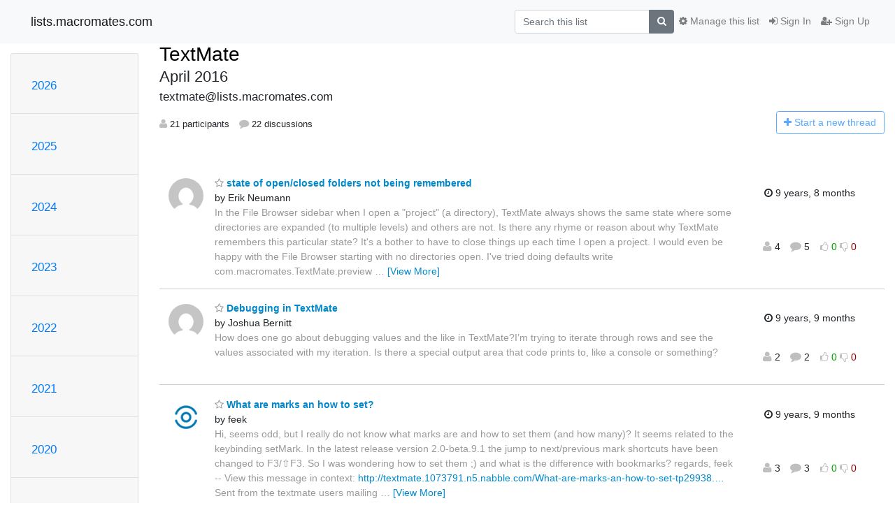

--- FILE ---
content_type: text/html; charset=utf-8
request_url: https://lists.macromates.com/hyperkitty/list/textmate@lists.macromates.com/2016/4/?page=2
body_size: 144545
content:




<!DOCTYPE HTML>
<html>
    <head>
        <meta http-equiv="Content-Type" content="text/html; charset=UTF-8" />
        <meta name="viewport" content="width=device-width, initial-scale=1.0" />
        <meta name="ROBOTS" content="INDEX, FOLLOW" />
        <title>
April 2016 - TextMate - lists.macromates.com
</title>
        <meta name="author" content="" />
        <meta name="dc.language" content="en" />
        <link rel="shortcut icon" href="/static/hyperkitty/img/favicon.ico" />
        <link rel="stylesheet" href="/static/hyperkitty/libs/jquery/smoothness/jquery-ui-1.10.3.custom.min.css" type="text/css" media="all" />
        <link rel="stylesheet" href="/static/hyperkitty/libs/fonts/font-awesome/css/font-awesome.min.css" type="text/css" media="all" />
        <link rel="stylesheet" href="/static/CACHE/css/output.deeea5669733.css" type="text/css" media="all"><link rel="stylesheet" href="/static/CACHE/css/output.d3034b4f9b48.css" type="text/css"><link rel="stylesheet" href="/static/CACHE/css/output.35464b891e3f.css" type="text/css" media="all">
         
        
<link rel="alternate" type="application/rss+xml" title="TextMate" href="/hyperkitty/list/textmate@lists.macromates.com/feed/"/>

        

    </head>

    <body>

    


    <nav class="navbar sticky-top navbar-light bg-light navbar-expand-md">
        <div class="container">
            <div class="navbar-header col-md"> <!--part of navbar that's always present-->
                <button type="button" class="navbar-toggler collapsed" data-toggle="collapse" data-target=".navbar-collapse">
                    <span class="fa fa-bars"></span>
                </button>
                <a class="navbar-brand" href="/hyperkitty/">lists.macromates.com</a>

            </div> <!-- /navbar-header -->

            <div class="navbar-collapse collapse justify-content-end"> <!--part of navbar that's collapsed on small screens-->
                <!-- show dropdown for smaller viewports b/c login name/email may be too long -->
                <!-- only show this extra button/dropdown if we're in small screen sizes -->
                <div class="nav navbar-nav navbar-right auth dropdown d-sm-none">
                  <a href="#" role="button" class="btn dropdown-toggle" id="loginDropdownMenu"
                     data-toggle="dropdown" aria-haspopup="true" aria-expanded="false">
                        
                            <span class="fa fa-bars"></span>
                        
                    </a>
                      
                            <a role="menuitem" tabindex="-1" href="/accounts/login/?next=/hyperkitty/list/textmate%40lists.macromates.com/2016/4/">
                                <span class="fa fa-sign-in"></span>
                                Sign In
                            </a>
                            <a role="menuitem" tabindex="-1" href="/accounts/signup/?next=/hyperkitty/list/textmate%40lists.macromates.com/2016/4/">
                                <span class="fa fa-user-plus"></span>
                                Sign Up
                            </a>
                        

                </div>
                <form name="search" method="get" action="/hyperkitty/search" class="navbar-form navbar-right my-2 my-lg-2 order-1" role="search">
                    <input type="hidden" name="mlist" value="textmate@lists.macromates.com" />
                        <div class="input-group">
                            <input name="q" type="text" class="form-control"
                                   placeholder="Search this list"
                                   
                                   />
                            <span class="input-group-append">
                                <button class="btn btn-secondary" type="submit"><span class="fa fa-search"></span></button>
                            </span>
                        </div>
                </form>
                <!-- larger viewports -->
                <ul class="nav navbar-nav d-none d-sm-flex auth order-3">
                    
                        <li class="nav-item"><a href="/accounts/login/?next=/hyperkitty/list/textmate%40lists.macromates.com/2016/4/" class="nav-link">
                            <span class="fa fa-sign-in"></span>
                            Sign In
                        </a></li>
                        <li class="nav-item"><a href="/accounts/signup/?next=/hyperkitty/list/textmate%40lists.macromates.com/2016/4/" class="nav-link">
                            <span class="fa fa-user-plus"></span>
                            Sign Up
                        </a></li>
                    
                </ul>

                
                <ul class="nav navbar-nav order-2">
                    <li class="nav-item">
                    
                    <a href="/postorius/lists/textmate.lists.macromates.com/" class="nav-link">
                        <span class="fa fa-cog"></span>
                        Manage this list
                    </a>
                    
                    </li>
                </ul>
                


            </div> <!--/navbar-collapse -->
        </div> <!-- /container for navbar -->
    </nav>

    

     <div class="modal fade" tabindex="-1" role="dialog" id="keyboard-shortcuts">
       <div class="modal-dialog" role="document">
         <div class="modal-content">
           <div class="modal-header">
             <button type="button" class="close" data-dismiss="modal" aria-label="Close"><span aria-hidden="true">&times;</span></button>
             <h4 class="modal-title">Keyboard Shortcuts</h4>
           </div>
           <div class="modal-body">
             <h3>Thread View</h3>
             <ul>
               <li><code>j</code>: Next unread message </li>
               <li><code>k</code>: Previous unread message </li>
               <li><code>j a</code>: Jump to all threads
               <li><code>j l</code>: Jump to MailingList overview
             </ul>
           </div>
         </div><!-- /.modal-content -->
       </div><!-- /.modal-dialog -->
     </div><!-- /.modal -->

     <div class="container">
        

<div class="row">






<div class="d-none d-md-block col-sm-2">
    <div class="row">
        <div class="col-12 accordion" id="months-list">
            
            <div class="card">
                <div class="card-header">
                    <h3 class="card-title btn btn-link">
                        <a data-toggle="collapse" data-target="#collapse0">
                            2026
                        </a>
                    </h3>
                </div>
                <div id="collapse0" class="panel-collapse
                         
                          collapse 
                         
                         " data-parent="#months-list">
                    <div class="card-body">
                        <ul class="list-unstyled">
                            
                            <li class="">
                                <a href="/hyperkitty/list/textmate@lists.macromates.com/2026/1/"
                                >January</a>
                            </li>
                            
                        </ul>
                    </div>
                </div>
            </div>
            
            <div class="card">
                <div class="card-header">
                    <h3 class="card-title btn btn-link">
                        <a data-toggle="collapse" data-target="#collapse1">
                            2025
                        </a>
                    </h3>
                </div>
                <div id="collapse1" class="panel-collapse
                         
                          collapse 
                         
                         " data-parent="#months-list">
                    <div class="card-body">
                        <ul class="list-unstyled">
                            
                            <li class="">
                                <a href="/hyperkitty/list/textmate@lists.macromates.com/2025/12/"
                                >December</a>
                            </li>
                            
                            <li class="">
                                <a href="/hyperkitty/list/textmate@lists.macromates.com/2025/11/"
                                >November</a>
                            </li>
                            
                            <li class="">
                                <a href="/hyperkitty/list/textmate@lists.macromates.com/2025/10/"
                                >October</a>
                            </li>
                            
                            <li class="">
                                <a href="/hyperkitty/list/textmate@lists.macromates.com/2025/9/"
                                >September</a>
                            </li>
                            
                            <li class="">
                                <a href="/hyperkitty/list/textmate@lists.macromates.com/2025/8/"
                                >August</a>
                            </li>
                            
                            <li class="">
                                <a href="/hyperkitty/list/textmate@lists.macromates.com/2025/7/"
                                >July</a>
                            </li>
                            
                            <li class="">
                                <a href="/hyperkitty/list/textmate@lists.macromates.com/2025/6/"
                                >June</a>
                            </li>
                            
                            <li class="">
                                <a href="/hyperkitty/list/textmate@lists.macromates.com/2025/5/"
                                >May</a>
                            </li>
                            
                            <li class="">
                                <a href="/hyperkitty/list/textmate@lists.macromates.com/2025/4/"
                                >April</a>
                            </li>
                            
                            <li class="">
                                <a href="/hyperkitty/list/textmate@lists.macromates.com/2025/3/"
                                >March</a>
                            </li>
                            
                            <li class="">
                                <a href="/hyperkitty/list/textmate@lists.macromates.com/2025/2/"
                                >February</a>
                            </li>
                            
                            <li class="">
                                <a href="/hyperkitty/list/textmate@lists.macromates.com/2025/1/"
                                >January</a>
                            </li>
                            
                        </ul>
                    </div>
                </div>
            </div>
            
            <div class="card">
                <div class="card-header">
                    <h3 class="card-title btn btn-link">
                        <a data-toggle="collapse" data-target="#collapse2">
                            2024
                        </a>
                    </h3>
                </div>
                <div id="collapse2" class="panel-collapse
                         
                          collapse 
                         
                         " data-parent="#months-list">
                    <div class="card-body">
                        <ul class="list-unstyled">
                            
                            <li class="">
                                <a href="/hyperkitty/list/textmate@lists.macromates.com/2024/12/"
                                >December</a>
                            </li>
                            
                            <li class="">
                                <a href="/hyperkitty/list/textmate@lists.macromates.com/2024/11/"
                                >November</a>
                            </li>
                            
                            <li class="">
                                <a href="/hyperkitty/list/textmate@lists.macromates.com/2024/10/"
                                >October</a>
                            </li>
                            
                            <li class="">
                                <a href="/hyperkitty/list/textmate@lists.macromates.com/2024/9/"
                                >September</a>
                            </li>
                            
                            <li class="">
                                <a href="/hyperkitty/list/textmate@lists.macromates.com/2024/8/"
                                >August</a>
                            </li>
                            
                            <li class="">
                                <a href="/hyperkitty/list/textmate@lists.macromates.com/2024/7/"
                                >July</a>
                            </li>
                            
                            <li class="">
                                <a href="/hyperkitty/list/textmate@lists.macromates.com/2024/6/"
                                >June</a>
                            </li>
                            
                            <li class="">
                                <a href="/hyperkitty/list/textmate@lists.macromates.com/2024/5/"
                                >May</a>
                            </li>
                            
                            <li class="">
                                <a href="/hyperkitty/list/textmate@lists.macromates.com/2024/4/"
                                >April</a>
                            </li>
                            
                            <li class="">
                                <a href="/hyperkitty/list/textmate@lists.macromates.com/2024/3/"
                                >March</a>
                            </li>
                            
                            <li class="">
                                <a href="/hyperkitty/list/textmate@lists.macromates.com/2024/2/"
                                >February</a>
                            </li>
                            
                            <li class="">
                                <a href="/hyperkitty/list/textmate@lists.macromates.com/2024/1/"
                                >January</a>
                            </li>
                            
                        </ul>
                    </div>
                </div>
            </div>
            
            <div class="card">
                <div class="card-header">
                    <h3 class="card-title btn btn-link">
                        <a data-toggle="collapse" data-target="#collapse3">
                            2023
                        </a>
                    </h3>
                </div>
                <div id="collapse3" class="panel-collapse
                         
                          collapse 
                         
                         " data-parent="#months-list">
                    <div class="card-body">
                        <ul class="list-unstyled">
                            
                            <li class="">
                                <a href="/hyperkitty/list/textmate@lists.macromates.com/2023/12/"
                                >December</a>
                            </li>
                            
                            <li class="">
                                <a href="/hyperkitty/list/textmate@lists.macromates.com/2023/11/"
                                >November</a>
                            </li>
                            
                            <li class="">
                                <a href="/hyperkitty/list/textmate@lists.macromates.com/2023/10/"
                                >October</a>
                            </li>
                            
                            <li class="">
                                <a href="/hyperkitty/list/textmate@lists.macromates.com/2023/9/"
                                >September</a>
                            </li>
                            
                            <li class="">
                                <a href="/hyperkitty/list/textmate@lists.macromates.com/2023/8/"
                                >August</a>
                            </li>
                            
                            <li class="">
                                <a href="/hyperkitty/list/textmate@lists.macromates.com/2023/7/"
                                >July</a>
                            </li>
                            
                            <li class="">
                                <a href="/hyperkitty/list/textmate@lists.macromates.com/2023/6/"
                                >June</a>
                            </li>
                            
                            <li class="">
                                <a href="/hyperkitty/list/textmate@lists.macromates.com/2023/5/"
                                >May</a>
                            </li>
                            
                            <li class="">
                                <a href="/hyperkitty/list/textmate@lists.macromates.com/2023/4/"
                                >April</a>
                            </li>
                            
                            <li class="">
                                <a href="/hyperkitty/list/textmate@lists.macromates.com/2023/3/"
                                >March</a>
                            </li>
                            
                            <li class="">
                                <a href="/hyperkitty/list/textmate@lists.macromates.com/2023/2/"
                                >February</a>
                            </li>
                            
                            <li class="">
                                <a href="/hyperkitty/list/textmate@lists.macromates.com/2023/1/"
                                >January</a>
                            </li>
                            
                        </ul>
                    </div>
                </div>
            </div>
            
            <div class="card">
                <div class="card-header">
                    <h3 class="card-title btn btn-link">
                        <a data-toggle="collapse" data-target="#collapse4">
                            2022
                        </a>
                    </h3>
                </div>
                <div id="collapse4" class="panel-collapse
                         
                          collapse 
                         
                         " data-parent="#months-list">
                    <div class="card-body">
                        <ul class="list-unstyled">
                            
                            <li class="">
                                <a href="/hyperkitty/list/textmate@lists.macromates.com/2022/12/"
                                >December</a>
                            </li>
                            
                            <li class="">
                                <a href="/hyperkitty/list/textmate@lists.macromates.com/2022/11/"
                                >November</a>
                            </li>
                            
                            <li class="">
                                <a href="/hyperkitty/list/textmate@lists.macromates.com/2022/10/"
                                >October</a>
                            </li>
                            
                            <li class="">
                                <a href="/hyperkitty/list/textmate@lists.macromates.com/2022/9/"
                                >September</a>
                            </li>
                            
                            <li class="">
                                <a href="/hyperkitty/list/textmate@lists.macromates.com/2022/8/"
                                >August</a>
                            </li>
                            
                            <li class="">
                                <a href="/hyperkitty/list/textmate@lists.macromates.com/2022/7/"
                                >July</a>
                            </li>
                            
                            <li class="">
                                <a href="/hyperkitty/list/textmate@lists.macromates.com/2022/6/"
                                >June</a>
                            </li>
                            
                            <li class="">
                                <a href="/hyperkitty/list/textmate@lists.macromates.com/2022/5/"
                                >May</a>
                            </li>
                            
                            <li class="">
                                <a href="/hyperkitty/list/textmate@lists.macromates.com/2022/4/"
                                >April</a>
                            </li>
                            
                            <li class="">
                                <a href="/hyperkitty/list/textmate@lists.macromates.com/2022/3/"
                                >March</a>
                            </li>
                            
                            <li class="">
                                <a href="/hyperkitty/list/textmate@lists.macromates.com/2022/2/"
                                >February</a>
                            </li>
                            
                            <li class="">
                                <a href="/hyperkitty/list/textmate@lists.macromates.com/2022/1/"
                                >January</a>
                            </li>
                            
                        </ul>
                    </div>
                </div>
            </div>
            
            <div class="card">
                <div class="card-header">
                    <h3 class="card-title btn btn-link">
                        <a data-toggle="collapse" data-target="#collapse5">
                            2021
                        </a>
                    </h3>
                </div>
                <div id="collapse5" class="panel-collapse
                         
                          collapse 
                         
                         " data-parent="#months-list">
                    <div class="card-body">
                        <ul class="list-unstyled">
                            
                            <li class="">
                                <a href="/hyperkitty/list/textmate@lists.macromates.com/2021/12/"
                                >December</a>
                            </li>
                            
                            <li class="">
                                <a href="/hyperkitty/list/textmate@lists.macromates.com/2021/11/"
                                >November</a>
                            </li>
                            
                            <li class="">
                                <a href="/hyperkitty/list/textmate@lists.macromates.com/2021/10/"
                                >October</a>
                            </li>
                            
                            <li class="">
                                <a href="/hyperkitty/list/textmate@lists.macromates.com/2021/9/"
                                >September</a>
                            </li>
                            
                            <li class="">
                                <a href="/hyperkitty/list/textmate@lists.macromates.com/2021/8/"
                                >August</a>
                            </li>
                            
                            <li class="">
                                <a href="/hyperkitty/list/textmate@lists.macromates.com/2021/7/"
                                >July</a>
                            </li>
                            
                            <li class="">
                                <a href="/hyperkitty/list/textmate@lists.macromates.com/2021/6/"
                                >June</a>
                            </li>
                            
                            <li class="">
                                <a href="/hyperkitty/list/textmate@lists.macromates.com/2021/5/"
                                >May</a>
                            </li>
                            
                            <li class="">
                                <a href="/hyperkitty/list/textmate@lists.macromates.com/2021/4/"
                                >April</a>
                            </li>
                            
                            <li class="">
                                <a href="/hyperkitty/list/textmate@lists.macromates.com/2021/3/"
                                >March</a>
                            </li>
                            
                            <li class="">
                                <a href="/hyperkitty/list/textmate@lists.macromates.com/2021/2/"
                                >February</a>
                            </li>
                            
                            <li class="">
                                <a href="/hyperkitty/list/textmate@lists.macromates.com/2021/1/"
                                >January</a>
                            </li>
                            
                        </ul>
                    </div>
                </div>
            </div>
            
            <div class="card">
                <div class="card-header">
                    <h3 class="card-title btn btn-link">
                        <a data-toggle="collapse" data-target="#collapse6">
                            2020
                        </a>
                    </h3>
                </div>
                <div id="collapse6" class="panel-collapse
                         
                          collapse 
                         
                         " data-parent="#months-list">
                    <div class="card-body">
                        <ul class="list-unstyled">
                            
                            <li class="">
                                <a href="/hyperkitty/list/textmate@lists.macromates.com/2020/12/"
                                >December</a>
                            </li>
                            
                            <li class="">
                                <a href="/hyperkitty/list/textmate@lists.macromates.com/2020/11/"
                                >November</a>
                            </li>
                            
                            <li class="">
                                <a href="/hyperkitty/list/textmate@lists.macromates.com/2020/10/"
                                >October</a>
                            </li>
                            
                            <li class="">
                                <a href="/hyperkitty/list/textmate@lists.macromates.com/2020/9/"
                                >September</a>
                            </li>
                            
                            <li class="">
                                <a href="/hyperkitty/list/textmate@lists.macromates.com/2020/8/"
                                >August</a>
                            </li>
                            
                            <li class="">
                                <a href="/hyperkitty/list/textmate@lists.macromates.com/2020/7/"
                                >July</a>
                            </li>
                            
                            <li class="">
                                <a href="/hyperkitty/list/textmate@lists.macromates.com/2020/6/"
                                >June</a>
                            </li>
                            
                            <li class="">
                                <a href="/hyperkitty/list/textmate@lists.macromates.com/2020/5/"
                                >May</a>
                            </li>
                            
                            <li class="">
                                <a href="/hyperkitty/list/textmate@lists.macromates.com/2020/4/"
                                >April</a>
                            </li>
                            
                            <li class="">
                                <a href="/hyperkitty/list/textmate@lists.macromates.com/2020/3/"
                                >March</a>
                            </li>
                            
                            <li class="">
                                <a href="/hyperkitty/list/textmate@lists.macromates.com/2020/2/"
                                >February</a>
                            </li>
                            
                            <li class="">
                                <a href="/hyperkitty/list/textmate@lists.macromates.com/2020/1/"
                                >January</a>
                            </li>
                            
                        </ul>
                    </div>
                </div>
            </div>
            
            <div class="card">
                <div class="card-header">
                    <h3 class="card-title btn btn-link">
                        <a data-toggle="collapse" data-target="#collapse7">
                            2019
                        </a>
                    </h3>
                </div>
                <div id="collapse7" class="panel-collapse
                         
                          collapse 
                         
                         " data-parent="#months-list">
                    <div class="card-body">
                        <ul class="list-unstyled">
                            
                            <li class="">
                                <a href="/hyperkitty/list/textmate@lists.macromates.com/2019/12/"
                                >December</a>
                            </li>
                            
                            <li class="">
                                <a href="/hyperkitty/list/textmate@lists.macromates.com/2019/11/"
                                >November</a>
                            </li>
                            
                            <li class="">
                                <a href="/hyperkitty/list/textmate@lists.macromates.com/2019/10/"
                                >October</a>
                            </li>
                            
                            <li class="">
                                <a href="/hyperkitty/list/textmate@lists.macromates.com/2019/9/"
                                >September</a>
                            </li>
                            
                            <li class="">
                                <a href="/hyperkitty/list/textmate@lists.macromates.com/2019/8/"
                                >August</a>
                            </li>
                            
                            <li class="">
                                <a href="/hyperkitty/list/textmate@lists.macromates.com/2019/7/"
                                >July</a>
                            </li>
                            
                            <li class="">
                                <a href="/hyperkitty/list/textmate@lists.macromates.com/2019/6/"
                                >June</a>
                            </li>
                            
                            <li class="">
                                <a href="/hyperkitty/list/textmate@lists.macromates.com/2019/5/"
                                >May</a>
                            </li>
                            
                            <li class="">
                                <a href="/hyperkitty/list/textmate@lists.macromates.com/2019/4/"
                                >April</a>
                            </li>
                            
                            <li class="">
                                <a href="/hyperkitty/list/textmate@lists.macromates.com/2019/3/"
                                >March</a>
                            </li>
                            
                            <li class="">
                                <a href="/hyperkitty/list/textmate@lists.macromates.com/2019/2/"
                                >February</a>
                            </li>
                            
                            <li class="">
                                <a href="/hyperkitty/list/textmate@lists.macromates.com/2019/1/"
                                >January</a>
                            </li>
                            
                        </ul>
                    </div>
                </div>
            </div>
            
            <div class="card">
                <div class="card-header">
                    <h3 class="card-title btn btn-link">
                        <a data-toggle="collapse" data-target="#collapse8">
                            2018
                        </a>
                    </h3>
                </div>
                <div id="collapse8" class="panel-collapse
                         
                          collapse 
                         
                         " data-parent="#months-list">
                    <div class="card-body">
                        <ul class="list-unstyled">
                            
                            <li class="">
                                <a href="/hyperkitty/list/textmate@lists.macromates.com/2018/12/"
                                >December</a>
                            </li>
                            
                            <li class="">
                                <a href="/hyperkitty/list/textmate@lists.macromates.com/2018/11/"
                                >November</a>
                            </li>
                            
                            <li class="">
                                <a href="/hyperkitty/list/textmate@lists.macromates.com/2018/10/"
                                >October</a>
                            </li>
                            
                            <li class="">
                                <a href="/hyperkitty/list/textmate@lists.macromates.com/2018/9/"
                                >September</a>
                            </li>
                            
                            <li class="">
                                <a href="/hyperkitty/list/textmate@lists.macromates.com/2018/8/"
                                >August</a>
                            </li>
                            
                            <li class="">
                                <a href="/hyperkitty/list/textmate@lists.macromates.com/2018/7/"
                                >July</a>
                            </li>
                            
                            <li class="">
                                <a href="/hyperkitty/list/textmate@lists.macromates.com/2018/6/"
                                >June</a>
                            </li>
                            
                            <li class="">
                                <a href="/hyperkitty/list/textmate@lists.macromates.com/2018/5/"
                                >May</a>
                            </li>
                            
                            <li class="">
                                <a href="/hyperkitty/list/textmate@lists.macromates.com/2018/4/"
                                >April</a>
                            </li>
                            
                            <li class="">
                                <a href="/hyperkitty/list/textmate@lists.macromates.com/2018/3/"
                                >March</a>
                            </li>
                            
                            <li class="">
                                <a href="/hyperkitty/list/textmate@lists.macromates.com/2018/2/"
                                >February</a>
                            </li>
                            
                            <li class="">
                                <a href="/hyperkitty/list/textmate@lists.macromates.com/2018/1/"
                                >January</a>
                            </li>
                            
                        </ul>
                    </div>
                </div>
            </div>
            
            <div class="card">
                <div class="card-header">
                    <h3 class="card-title btn btn-link">
                        <a data-toggle="collapse" data-target="#collapse9">
                            2017
                        </a>
                    </h3>
                </div>
                <div id="collapse9" class="panel-collapse
                         
                          collapse 
                         
                         " data-parent="#months-list">
                    <div class="card-body">
                        <ul class="list-unstyled">
                            
                            <li class="">
                                <a href="/hyperkitty/list/textmate@lists.macromates.com/2017/12/"
                                >December</a>
                            </li>
                            
                            <li class="">
                                <a href="/hyperkitty/list/textmate@lists.macromates.com/2017/11/"
                                >November</a>
                            </li>
                            
                            <li class="">
                                <a href="/hyperkitty/list/textmate@lists.macromates.com/2017/10/"
                                >October</a>
                            </li>
                            
                            <li class="">
                                <a href="/hyperkitty/list/textmate@lists.macromates.com/2017/9/"
                                >September</a>
                            </li>
                            
                            <li class="">
                                <a href="/hyperkitty/list/textmate@lists.macromates.com/2017/8/"
                                >August</a>
                            </li>
                            
                            <li class="">
                                <a href="/hyperkitty/list/textmate@lists.macromates.com/2017/7/"
                                >July</a>
                            </li>
                            
                            <li class="">
                                <a href="/hyperkitty/list/textmate@lists.macromates.com/2017/6/"
                                >June</a>
                            </li>
                            
                            <li class="">
                                <a href="/hyperkitty/list/textmate@lists.macromates.com/2017/5/"
                                >May</a>
                            </li>
                            
                            <li class="">
                                <a href="/hyperkitty/list/textmate@lists.macromates.com/2017/4/"
                                >April</a>
                            </li>
                            
                            <li class="">
                                <a href="/hyperkitty/list/textmate@lists.macromates.com/2017/3/"
                                >March</a>
                            </li>
                            
                            <li class="">
                                <a href="/hyperkitty/list/textmate@lists.macromates.com/2017/2/"
                                >February</a>
                            </li>
                            
                            <li class="">
                                <a href="/hyperkitty/list/textmate@lists.macromates.com/2017/1/"
                                >January</a>
                            </li>
                            
                        </ul>
                    </div>
                </div>
            </div>
            
            <div class="card">
                <div class="card-header">
                    <h3 class="card-title btn btn-link">
                        <a data-toggle="collapse" data-target="#collapse10">
                            2016
                        </a>
                    </h3>
                </div>
                <div id="collapse10" class="panel-collapse
                         
                          show 
                         
                         " data-parent="#months-list">
                    <div class="card-body">
                        <ul class="list-unstyled">
                            
                            <li class="">
                                <a href="/hyperkitty/list/textmate@lists.macromates.com/2016/12/"
                                >December</a>
                            </li>
                            
                            <li class="">
                                <a href="/hyperkitty/list/textmate@lists.macromates.com/2016/11/"
                                >November</a>
                            </li>
                            
                            <li class="">
                                <a href="/hyperkitty/list/textmate@lists.macromates.com/2016/10/"
                                >October</a>
                            </li>
                            
                            <li class="">
                                <a href="/hyperkitty/list/textmate@lists.macromates.com/2016/9/"
                                >September</a>
                            </li>
                            
                            <li class="">
                                <a href="/hyperkitty/list/textmate@lists.macromates.com/2016/8/"
                                >August</a>
                            </li>
                            
                            <li class="">
                                <a href="/hyperkitty/list/textmate@lists.macromates.com/2016/7/"
                                >July</a>
                            </li>
                            
                            <li class="">
                                <a href="/hyperkitty/list/textmate@lists.macromates.com/2016/6/"
                                >June</a>
                            </li>
                            
                            <li class="">
                                <a href="/hyperkitty/list/textmate@lists.macromates.com/2016/5/"
                                >May</a>
                            </li>
                            
                            <li class="current">
                                <a href="/hyperkitty/list/textmate@lists.macromates.com/2016/4/"
                                >April</a>
                            </li>
                            
                            <li class="">
                                <a href="/hyperkitty/list/textmate@lists.macromates.com/2016/3/"
                                >March</a>
                            </li>
                            
                            <li class="">
                                <a href="/hyperkitty/list/textmate@lists.macromates.com/2016/2/"
                                >February</a>
                            </li>
                            
                            <li class="">
                                <a href="/hyperkitty/list/textmate@lists.macromates.com/2016/1/"
                                >January</a>
                            </li>
                            
                        </ul>
                    </div>
                </div>
            </div>
            
            <div class="card">
                <div class="card-header">
                    <h3 class="card-title btn btn-link">
                        <a data-toggle="collapse" data-target="#collapse11">
                            2015
                        </a>
                    </h3>
                </div>
                <div id="collapse11" class="panel-collapse
                         
                          collapse 
                         
                         " data-parent="#months-list">
                    <div class="card-body">
                        <ul class="list-unstyled">
                            
                            <li class="">
                                <a href="/hyperkitty/list/textmate@lists.macromates.com/2015/12/"
                                >December</a>
                            </li>
                            
                            <li class="">
                                <a href="/hyperkitty/list/textmate@lists.macromates.com/2015/11/"
                                >November</a>
                            </li>
                            
                            <li class="">
                                <a href="/hyperkitty/list/textmate@lists.macromates.com/2015/10/"
                                >October</a>
                            </li>
                            
                            <li class="">
                                <a href="/hyperkitty/list/textmate@lists.macromates.com/2015/9/"
                                >September</a>
                            </li>
                            
                            <li class="">
                                <a href="/hyperkitty/list/textmate@lists.macromates.com/2015/8/"
                                >August</a>
                            </li>
                            
                            <li class="">
                                <a href="/hyperkitty/list/textmate@lists.macromates.com/2015/7/"
                                >July</a>
                            </li>
                            
                            <li class="">
                                <a href="/hyperkitty/list/textmate@lists.macromates.com/2015/6/"
                                >June</a>
                            </li>
                            
                            <li class="">
                                <a href="/hyperkitty/list/textmate@lists.macromates.com/2015/5/"
                                >May</a>
                            </li>
                            
                            <li class="">
                                <a href="/hyperkitty/list/textmate@lists.macromates.com/2015/4/"
                                >April</a>
                            </li>
                            
                            <li class="">
                                <a href="/hyperkitty/list/textmate@lists.macromates.com/2015/3/"
                                >March</a>
                            </li>
                            
                            <li class="">
                                <a href="/hyperkitty/list/textmate@lists.macromates.com/2015/2/"
                                >February</a>
                            </li>
                            
                            <li class="">
                                <a href="/hyperkitty/list/textmate@lists.macromates.com/2015/1/"
                                >January</a>
                            </li>
                            
                        </ul>
                    </div>
                </div>
            </div>
            
            <div class="card">
                <div class="card-header">
                    <h3 class="card-title btn btn-link">
                        <a data-toggle="collapse" data-target="#collapse12">
                            2014
                        </a>
                    </h3>
                </div>
                <div id="collapse12" class="panel-collapse
                         
                          collapse 
                         
                         " data-parent="#months-list">
                    <div class="card-body">
                        <ul class="list-unstyled">
                            
                            <li class="">
                                <a href="/hyperkitty/list/textmate@lists.macromates.com/2014/12/"
                                >December</a>
                            </li>
                            
                            <li class="">
                                <a href="/hyperkitty/list/textmate@lists.macromates.com/2014/11/"
                                >November</a>
                            </li>
                            
                            <li class="">
                                <a href="/hyperkitty/list/textmate@lists.macromates.com/2014/10/"
                                >October</a>
                            </li>
                            
                            <li class="">
                                <a href="/hyperkitty/list/textmate@lists.macromates.com/2014/9/"
                                >September</a>
                            </li>
                            
                            <li class="">
                                <a href="/hyperkitty/list/textmate@lists.macromates.com/2014/8/"
                                >August</a>
                            </li>
                            
                            <li class="">
                                <a href="/hyperkitty/list/textmate@lists.macromates.com/2014/7/"
                                >July</a>
                            </li>
                            
                            <li class="">
                                <a href="/hyperkitty/list/textmate@lists.macromates.com/2014/6/"
                                >June</a>
                            </li>
                            
                            <li class="">
                                <a href="/hyperkitty/list/textmate@lists.macromates.com/2014/5/"
                                >May</a>
                            </li>
                            
                            <li class="">
                                <a href="/hyperkitty/list/textmate@lists.macromates.com/2014/4/"
                                >April</a>
                            </li>
                            
                            <li class="">
                                <a href="/hyperkitty/list/textmate@lists.macromates.com/2014/3/"
                                >March</a>
                            </li>
                            
                            <li class="">
                                <a href="/hyperkitty/list/textmate@lists.macromates.com/2014/2/"
                                >February</a>
                            </li>
                            
                            <li class="">
                                <a href="/hyperkitty/list/textmate@lists.macromates.com/2014/1/"
                                >January</a>
                            </li>
                            
                        </ul>
                    </div>
                </div>
            </div>
            
            <div class="card">
                <div class="card-header">
                    <h3 class="card-title btn btn-link">
                        <a data-toggle="collapse" data-target="#collapse13">
                            2013
                        </a>
                    </h3>
                </div>
                <div id="collapse13" class="panel-collapse
                         
                          collapse 
                         
                         " data-parent="#months-list">
                    <div class="card-body">
                        <ul class="list-unstyled">
                            
                            <li class="">
                                <a href="/hyperkitty/list/textmate@lists.macromates.com/2013/12/"
                                >December</a>
                            </li>
                            
                            <li class="">
                                <a href="/hyperkitty/list/textmate@lists.macromates.com/2013/11/"
                                >November</a>
                            </li>
                            
                            <li class="">
                                <a href="/hyperkitty/list/textmate@lists.macromates.com/2013/10/"
                                >October</a>
                            </li>
                            
                            <li class="">
                                <a href="/hyperkitty/list/textmate@lists.macromates.com/2013/9/"
                                >September</a>
                            </li>
                            
                            <li class="">
                                <a href="/hyperkitty/list/textmate@lists.macromates.com/2013/8/"
                                >August</a>
                            </li>
                            
                            <li class="">
                                <a href="/hyperkitty/list/textmate@lists.macromates.com/2013/7/"
                                >July</a>
                            </li>
                            
                            <li class="">
                                <a href="/hyperkitty/list/textmate@lists.macromates.com/2013/6/"
                                >June</a>
                            </li>
                            
                            <li class="">
                                <a href="/hyperkitty/list/textmate@lists.macromates.com/2013/5/"
                                >May</a>
                            </li>
                            
                            <li class="">
                                <a href="/hyperkitty/list/textmate@lists.macromates.com/2013/4/"
                                >April</a>
                            </li>
                            
                            <li class="">
                                <a href="/hyperkitty/list/textmate@lists.macromates.com/2013/3/"
                                >March</a>
                            </li>
                            
                            <li class="">
                                <a href="/hyperkitty/list/textmate@lists.macromates.com/2013/2/"
                                >February</a>
                            </li>
                            
                            <li class="">
                                <a href="/hyperkitty/list/textmate@lists.macromates.com/2013/1/"
                                >January</a>
                            </li>
                            
                        </ul>
                    </div>
                </div>
            </div>
            
            <div class="card">
                <div class="card-header">
                    <h3 class="card-title btn btn-link">
                        <a data-toggle="collapse" data-target="#collapse14">
                            2012
                        </a>
                    </h3>
                </div>
                <div id="collapse14" class="panel-collapse
                         
                          collapse 
                         
                         " data-parent="#months-list">
                    <div class="card-body">
                        <ul class="list-unstyled">
                            
                            <li class="">
                                <a href="/hyperkitty/list/textmate@lists.macromates.com/2012/12/"
                                >December</a>
                            </li>
                            
                            <li class="">
                                <a href="/hyperkitty/list/textmate@lists.macromates.com/2012/11/"
                                >November</a>
                            </li>
                            
                            <li class="">
                                <a href="/hyperkitty/list/textmate@lists.macromates.com/2012/10/"
                                >October</a>
                            </li>
                            
                            <li class="">
                                <a href="/hyperkitty/list/textmate@lists.macromates.com/2012/9/"
                                >September</a>
                            </li>
                            
                            <li class="">
                                <a href="/hyperkitty/list/textmate@lists.macromates.com/2012/8/"
                                >August</a>
                            </li>
                            
                            <li class="">
                                <a href="/hyperkitty/list/textmate@lists.macromates.com/2012/7/"
                                >July</a>
                            </li>
                            
                            <li class="">
                                <a href="/hyperkitty/list/textmate@lists.macromates.com/2012/6/"
                                >June</a>
                            </li>
                            
                            <li class="">
                                <a href="/hyperkitty/list/textmate@lists.macromates.com/2012/5/"
                                >May</a>
                            </li>
                            
                            <li class="">
                                <a href="/hyperkitty/list/textmate@lists.macromates.com/2012/4/"
                                >April</a>
                            </li>
                            
                            <li class="">
                                <a href="/hyperkitty/list/textmate@lists.macromates.com/2012/3/"
                                >March</a>
                            </li>
                            
                            <li class="">
                                <a href="/hyperkitty/list/textmate@lists.macromates.com/2012/2/"
                                >February</a>
                            </li>
                            
                            <li class="">
                                <a href="/hyperkitty/list/textmate@lists.macromates.com/2012/1/"
                                >January</a>
                            </li>
                            
                        </ul>
                    </div>
                </div>
            </div>
            
            <div class="card">
                <div class="card-header">
                    <h3 class="card-title btn btn-link">
                        <a data-toggle="collapse" data-target="#collapse15">
                            2011
                        </a>
                    </h3>
                </div>
                <div id="collapse15" class="panel-collapse
                         
                          collapse 
                         
                         " data-parent="#months-list">
                    <div class="card-body">
                        <ul class="list-unstyled">
                            
                            <li class="">
                                <a href="/hyperkitty/list/textmate@lists.macromates.com/2011/12/"
                                >December</a>
                            </li>
                            
                            <li class="">
                                <a href="/hyperkitty/list/textmate@lists.macromates.com/2011/11/"
                                >November</a>
                            </li>
                            
                            <li class="">
                                <a href="/hyperkitty/list/textmate@lists.macromates.com/2011/10/"
                                >October</a>
                            </li>
                            
                            <li class="">
                                <a href="/hyperkitty/list/textmate@lists.macromates.com/2011/9/"
                                >September</a>
                            </li>
                            
                            <li class="">
                                <a href="/hyperkitty/list/textmate@lists.macromates.com/2011/8/"
                                >August</a>
                            </li>
                            
                            <li class="">
                                <a href="/hyperkitty/list/textmate@lists.macromates.com/2011/7/"
                                >July</a>
                            </li>
                            
                            <li class="">
                                <a href="/hyperkitty/list/textmate@lists.macromates.com/2011/6/"
                                >June</a>
                            </li>
                            
                            <li class="">
                                <a href="/hyperkitty/list/textmate@lists.macromates.com/2011/5/"
                                >May</a>
                            </li>
                            
                            <li class="">
                                <a href="/hyperkitty/list/textmate@lists.macromates.com/2011/4/"
                                >April</a>
                            </li>
                            
                            <li class="">
                                <a href="/hyperkitty/list/textmate@lists.macromates.com/2011/3/"
                                >March</a>
                            </li>
                            
                            <li class="">
                                <a href="/hyperkitty/list/textmate@lists.macromates.com/2011/2/"
                                >February</a>
                            </li>
                            
                            <li class="">
                                <a href="/hyperkitty/list/textmate@lists.macromates.com/2011/1/"
                                >January</a>
                            </li>
                            
                        </ul>
                    </div>
                </div>
            </div>
            
            <div class="card">
                <div class="card-header">
                    <h3 class="card-title btn btn-link">
                        <a data-toggle="collapse" data-target="#collapse16">
                            2010
                        </a>
                    </h3>
                </div>
                <div id="collapse16" class="panel-collapse
                         
                          collapse 
                         
                         " data-parent="#months-list">
                    <div class="card-body">
                        <ul class="list-unstyled">
                            
                            <li class="">
                                <a href="/hyperkitty/list/textmate@lists.macromates.com/2010/12/"
                                >December</a>
                            </li>
                            
                            <li class="">
                                <a href="/hyperkitty/list/textmate@lists.macromates.com/2010/11/"
                                >November</a>
                            </li>
                            
                            <li class="">
                                <a href="/hyperkitty/list/textmate@lists.macromates.com/2010/10/"
                                >October</a>
                            </li>
                            
                            <li class="">
                                <a href="/hyperkitty/list/textmate@lists.macromates.com/2010/9/"
                                >September</a>
                            </li>
                            
                            <li class="">
                                <a href="/hyperkitty/list/textmate@lists.macromates.com/2010/8/"
                                >August</a>
                            </li>
                            
                            <li class="">
                                <a href="/hyperkitty/list/textmate@lists.macromates.com/2010/7/"
                                >July</a>
                            </li>
                            
                            <li class="">
                                <a href="/hyperkitty/list/textmate@lists.macromates.com/2010/6/"
                                >June</a>
                            </li>
                            
                            <li class="">
                                <a href="/hyperkitty/list/textmate@lists.macromates.com/2010/5/"
                                >May</a>
                            </li>
                            
                            <li class="">
                                <a href="/hyperkitty/list/textmate@lists.macromates.com/2010/4/"
                                >April</a>
                            </li>
                            
                            <li class="">
                                <a href="/hyperkitty/list/textmate@lists.macromates.com/2010/3/"
                                >March</a>
                            </li>
                            
                            <li class="">
                                <a href="/hyperkitty/list/textmate@lists.macromates.com/2010/2/"
                                >February</a>
                            </li>
                            
                            <li class="">
                                <a href="/hyperkitty/list/textmate@lists.macromates.com/2010/1/"
                                >January</a>
                            </li>
                            
                        </ul>
                    </div>
                </div>
            </div>
            
            <div class="card">
                <div class="card-header">
                    <h3 class="card-title btn btn-link">
                        <a data-toggle="collapse" data-target="#collapse17">
                            2009
                        </a>
                    </h3>
                </div>
                <div id="collapse17" class="panel-collapse
                         
                          collapse 
                         
                         " data-parent="#months-list">
                    <div class="card-body">
                        <ul class="list-unstyled">
                            
                            <li class="">
                                <a href="/hyperkitty/list/textmate@lists.macromates.com/2009/12/"
                                >December</a>
                            </li>
                            
                            <li class="">
                                <a href="/hyperkitty/list/textmate@lists.macromates.com/2009/11/"
                                >November</a>
                            </li>
                            
                            <li class="">
                                <a href="/hyperkitty/list/textmate@lists.macromates.com/2009/10/"
                                >October</a>
                            </li>
                            
                            <li class="">
                                <a href="/hyperkitty/list/textmate@lists.macromates.com/2009/9/"
                                >September</a>
                            </li>
                            
                            <li class="">
                                <a href="/hyperkitty/list/textmate@lists.macromates.com/2009/8/"
                                >August</a>
                            </li>
                            
                            <li class="">
                                <a href="/hyperkitty/list/textmate@lists.macromates.com/2009/7/"
                                >July</a>
                            </li>
                            
                            <li class="">
                                <a href="/hyperkitty/list/textmate@lists.macromates.com/2009/6/"
                                >June</a>
                            </li>
                            
                            <li class="">
                                <a href="/hyperkitty/list/textmate@lists.macromates.com/2009/5/"
                                >May</a>
                            </li>
                            
                            <li class="">
                                <a href="/hyperkitty/list/textmate@lists.macromates.com/2009/4/"
                                >April</a>
                            </li>
                            
                            <li class="">
                                <a href="/hyperkitty/list/textmate@lists.macromates.com/2009/3/"
                                >March</a>
                            </li>
                            
                            <li class="">
                                <a href="/hyperkitty/list/textmate@lists.macromates.com/2009/2/"
                                >February</a>
                            </li>
                            
                            <li class="">
                                <a href="/hyperkitty/list/textmate@lists.macromates.com/2009/1/"
                                >January</a>
                            </li>
                            
                        </ul>
                    </div>
                </div>
            </div>
            
            <div class="card">
                <div class="card-header">
                    <h3 class="card-title btn btn-link">
                        <a data-toggle="collapse" data-target="#collapse18">
                            2008
                        </a>
                    </h3>
                </div>
                <div id="collapse18" class="panel-collapse
                         
                          collapse 
                         
                         " data-parent="#months-list">
                    <div class="card-body">
                        <ul class="list-unstyled">
                            
                            <li class="">
                                <a href="/hyperkitty/list/textmate@lists.macromates.com/2008/12/"
                                >December</a>
                            </li>
                            
                            <li class="">
                                <a href="/hyperkitty/list/textmate@lists.macromates.com/2008/11/"
                                >November</a>
                            </li>
                            
                            <li class="">
                                <a href="/hyperkitty/list/textmate@lists.macromates.com/2008/10/"
                                >October</a>
                            </li>
                            
                            <li class="">
                                <a href="/hyperkitty/list/textmate@lists.macromates.com/2008/9/"
                                >September</a>
                            </li>
                            
                            <li class="">
                                <a href="/hyperkitty/list/textmate@lists.macromates.com/2008/8/"
                                >August</a>
                            </li>
                            
                            <li class="">
                                <a href="/hyperkitty/list/textmate@lists.macromates.com/2008/7/"
                                >July</a>
                            </li>
                            
                            <li class="">
                                <a href="/hyperkitty/list/textmate@lists.macromates.com/2008/6/"
                                >June</a>
                            </li>
                            
                            <li class="">
                                <a href="/hyperkitty/list/textmate@lists.macromates.com/2008/5/"
                                >May</a>
                            </li>
                            
                            <li class="">
                                <a href="/hyperkitty/list/textmate@lists.macromates.com/2008/4/"
                                >April</a>
                            </li>
                            
                            <li class="">
                                <a href="/hyperkitty/list/textmate@lists.macromates.com/2008/3/"
                                >March</a>
                            </li>
                            
                            <li class="">
                                <a href="/hyperkitty/list/textmate@lists.macromates.com/2008/2/"
                                >February</a>
                            </li>
                            
                            <li class="">
                                <a href="/hyperkitty/list/textmate@lists.macromates.com/2008/1/"
                                >January</a>
                            </li>
                            
                        </ul>
                    </div>
                </div>
            </div>
            
            <div class="card">
                <div class="card-header">
                    <h3 class="card-title btn btn-link">
                        <a data-toggle="collapse" data-target="#collapse19">
                            2007
                        </a>
                    </h3>
                </div>
                <div id="collapse19" class="panel-collapse
                         
                          collapse 
                         
                         " data-parent="#months-list">
                    <div class="card-body">
                        <ul class="list-unstyled">
                            
                            <li class="">
                                <a href="/hyperkitty/list/textmate@lists.macromates.com/2007/12/"
                                >December</a>
                            </li>
                            
                            <li class="">
                                <a href="/hyperkitty/list/textmate@lists.macromates.com/2007/11/"
                                >November</a>
                            </li>
                            
                            <li class="">
                                <a href="/hyperkitty/list/textmate@lists.macromates.com/2007/10/"
                                >October</a>
                            </li>
                            
                            <li class="">
                                <a href="/hyperkitty/list/textmate@lists.macromates.com/2007/9/"
                                >September</a>
                            </li>
                            
                            <li class="">
                                <a href="/hyperkitty/list/textmate@lists.macromates.com/2007/8/"
                                >August</a>
                            </li>
                            
                            <li class="">
                                <a href="/hyperkitty/list/textmate@lists.macromates.com/2007/7/"
                                >July</a>
                            </li>
                            
                            <li class="">
                                <a href="/hyperkitty/list/textmate@lists.macromates.com/2007/6/"
                                >June</a>
                            </li>
                            
                            <li class="">
                                <a href="/hyperkitty/list/textmate@lists.macromates.com/2007/5/"
                                >May</a>
                            </li>
                            
                            <li class="">
                                <a href="/hyperkitty/list/textmate@lists.macromates.com/2007/4/"
                                >April</a>
                            </li>
                            
                            <li class="">
                                <a href="/hyperkitty/list/textmate@lists.macromates.com/2007/3/"
                                >March</a>
                            </li>
                            
                            <li class="">
                                <a href="/hyperkitty/list/textmate@lists.macromates.com/2007/2/"
                                >February</a>
                            </li>
                            
                            <li class="">
                                <a href="/hyperkitty/list/textmate@lists.macromates.com/2007/1/"
                                >January</a>
                            </li>
                            
                        </ul>
                    </div>
                </div>
            </div>
            
            <div class="card">
                <div class="card-header">
                    <h3 class="card-title btn btn-link">
                        <a data-toggle="collapse" data-target="#collapse20">
                            2006
                        </a>
                    </h3>
                </div>
                <div id="collapse20" class="panel-collapse
                         
                          collapse 
                         
                         " data-parent="#months-list">
                    <div class="card-body">
                        <ul class="list-unstyled">
                            
                            <li class="">
                                <a href="/hyperkitty/list/textmate@lists.macromates.com/2006/12/"
                                >December</a>
                            </li>
                            
                            <li class="">
                                <a href="/hyperkitty/list/textmate@lists.macromates.com/2006/11/"
                                >November</a>
                            </li>
                            
                            <li class="">
                                <a href="/hyperkitty/list/textmate@lists.macromates.com/2006/10/"
                                >October</a>
                            </li>
                            
                            <li class="">
                                <a href="/hyperkitty/list/textmate@lists.macromates.com/2006/9/"
                                >September</a>
                            </li>
                            
                            <li class="">
                                <a href="/hyperkitty/list/textmate@lists.macromates.com/2006/8/"
                                >August</a>
                            </li>
                            
                            <li class="">
                                <a href="/hyperkitty/list/textmate@lists.macromates.com/2006/7/"
                                >July</a>
                            </li>
                            
                            <li class="">
                                <a href="/hyperkitty/list/textmate@lists.macromates.com/2006/6/"
                                >June</a>
                            </li>
                            
                            <li class="">
                                <a href="/hyperkitty/list/textmate@lists.macromates.com/2006/5/"
                                >May</a>
                            </li>
                            
                            <li class="">
                                <a href="/hyperkitty/list/textmate@lists.macromates.com/2006/4/"
                                >April</a>
                            </li>
                            
                            <li class="">
                                <a href="/hyperkitty/list/textmate@lists.macromates.com/2006/3/"
                                >March</a>
                            </li>
                            
                            <li class="">
                                <a href="/hyperkitty/list/textmate@lists.macromates.com/2006/2/"
                                >February</a>
                            </li>
                            
                            <li class="">
                                <a href="/hyperkitty/list/textmate@lists.macromates.com/2006/1/"
                                >January</a>
                            </li>
                            
                        </ul>
                    </div>
                </div>
            </div>
            
            <div class="card">
                <div class="card-header">
                    <h3 class="card-title btn btn-link">
                        <a data-toggle="collapse" data-target="#collapse21">
                            2005
                        </a>
                    </h3>
                </div>
                <div id="collapse21" class="panel-collapse
                         
                          collapse 
                         
                         " data-parent="#months-list">
                    <div class="card-body">
                        <ul class="list-unstyled">
                            
                            <li class="">
                                <a href="/hyperkitty/list/textmate@lists.macromates.com/2005/12/"
                                >December</a>
                            </li>
                            
                            <li class="">
                                <a href="/hyperkitty/list/textmate@lists.macromates.com/2005/11/"
                                >November</a>
                            </li>
                            
                            <li class="">
                                <a href="/hyperkitty/list/textmate@lists.macromates.com/2005/10/"
                                >October</a>
                            </li>
                            
                            <li class="">
                                <a href="/hyperkitty/list/textmate@lists.macromates.com/2005/9/"
                                >September</a>
                            </li>
                            
                            <li class="">
                                <a href="/hyperkitty/list/textmate@lists.macromates.com/2005/8/"
                                >August</a>
                            </li>
                            
                            <li class="">
                                <a href="/hyperkitty/list/textmate@lists.macromates.com/2005/7/"
                                >July</a>
                            </li>
                            
                            <li class="">
                                <a href="/hyperkitty/list/textmate@lists.macromates.com/2005/6/"
                                >June</a>
                            </li>
                            
                            <li class="">
                                <a href="/hyperkitty/list/textmate@lists.macromates.com/2005/5/"
                                >May</a>
                            </li>
                            
                            <li class="">
                                <a href="/hyperkitty/list/textmate@lists.macromates.com/2005/4/"
                                >April</a>
                            </li>
                            
                            <li class="">
                                <a href="/hyperkitty/list/textmate@lists.macromates.com/2005/3/"
                                >March</a>
                            </li>
                            
                            <li class="">
                                <a href="/hyperkitty/list/textmate@lists.macromates.com/2005/2/"
                                >February</a>
                            </li>
                            
                            <li class="">
                                <a href="/hyperkitty/list/textmate@lists.macromates.com/2005/1/"
                                >January</a>
                            </li>
                            
                        </ul>
                    </div>
                </div>
            </div>
            
            <div class="card">
                <div class="card-header">
                    <h3 class="card-title btn btn-link">
                        <a data-toggle="collapse" data-target="#collapse22">
                            2004
                        </a>
                    </h3>
                </div>
                <div id="collapse22" class="panel-collapse
                         
                          collapse 
                         
                         " data-parent="#months-list">
                    <div class="card-body">
                        <ul class="list-unstyled">
                            
                            <li class="">
                                <a href="/hyperkitty/list/textmate@lists.macromates.com/2004/12/"
                                >December</a>
                            </li>
                            
                            <li class="">
                                <a href="/hyperkitty/list/textmate@lists.macromates.com/2004/11/"
                                >November</a>
                            </li>
                            
                            <li class="">
                                <a href="/hyperkitty/list/textmate@lists.macromates.com/2004/10/"
                                >October</a>
                            </li>
                            
                        </ul>
                    </div>
                </div>
            </div>
            
        </div>
    </div>
    



<div class="d-none d-md-inline col-12 col-md-2">
    <div class="row d-flex justify-content-center flex-column align-items-center">
        
        <a href="/hyperkitty/list/textmate@lists.macromates.com/"
           class="btn btn-outline-primary p-2 m-2">
            <span class="fa fa-backward"></span>
            List overview</a>

        
        
    </br>
    <!-- Download as mbox -->
    
    <a href="/hyperkitty/list/textmate@lists.macromates.com/export/textmate@lists.macromates.com-2016-05.mbox.gz?start=2016-04-01&amp;end=2016-05-01" title="This month in gzipped mbox format"
          class="btn btn-outline-primary p-2 m-2">
        <i class="fa fa-download"></i> Download</a>
    
</div>
</div>


</div>


    <div id="thread-list" class="col-sm-12 col-md-10">
        <div class="thread-list-header row">
            <h1 class="col-12">
                <a href="/hyperkitty/list/textmate@lists.macromates.com/" class="list-name">
                    
                        TextMate
                    
                </a>
                <small class="d-none d-md-block">April 2016</small>
                <div class="d-md-none">
                    



<select id="months-list" class="form-control">
    
    <option disabled>----- 2026 -----</option>
    
    <option value="1">January 2026</option>
    
    
    <option disabled>----- 2025 -----</option>
    
    <option value="12">December 2025</option>
    
    <option value="11">November 2025</option>
    
    <option value="10">October 2025</option>
    
    <option value="9">September 2025</option>
    
    <option value="8">August 2025</option>
    
    <option value="7">July 2025</option>
    
    <option value="6">June 2025</option>
    
    <option value="5">May 2025</option>
    
    <option value="4">April 2025</option>
    
    <option value="3">March 2025</option>
    
    <option value="2">February 2025</option>
    
    <option value="1">January 2025</option>
    
    
    <option disabled>----- 2024 -----</option>
    
    <option value="12">December 2024</option>
    
    <option value="11">November 2024</option>
    
    <option value="10">October 2024</option>
    
    <option value="9">September 2024</option>
    
    <option value="8">August 2024</option>
    
    <option value="7">July 2024</option>
    
    <option value="6">June 2024</option>
    
    <option value="5">May 2024</option>
    
    <option value="4">April 2024</option>
    
    <option value="3">March 2024</option>
    
    <option value="2">February 2024</option>
    
    <option value="1">January 2024</option>
    
    
    <option disabled>----- 2023 -----</option>
    
    <option value="12">December 2023</option>
    
    <option value="11">November 2023</option>
    
    <option value="10">October 2023</option>
    
    <option value="9">September 2023</option>
    
    <option value="8">August 2023</option>
    
    <option value="7">July 2023</option>
    
    <option value="6">June 2023</option>
    
    <option value="5">May 2023</option>
    
    <option value="4">April 2023</option>
    
    <option value="3">March 2023</option>
    
    <option value="2">February 2023</option>
    
    <option value="1">January 2023</option>
    
    
    <option disabled>----- 2022 -----</option>
    
    <option value="12">December 2022</option>
    
    <option value="11">November 2022</option>
    
    <option value="10">October 2022</option>
    
    <option value="9">September 2022</option>
    
    <option value="8">August 2022</option>
    
    <option value="7">July 2022</option>
    
    <option value="6">June 2022</option>
    
    <option value="5">May 2022</option>
    
    <option value="4">April 2022</option>
    
    <option value="3">March 2022</option>
    
    <option value="2">February 2022</option>
    
    <option value="1">January 2022</option>
    
    
    <option disabled>----- 2021 -----</option>
    
    <option value="12">December 2021</option>
    
    <option value="11">November 2021</option>
    
    <option value="10">October 2021</option>
    
    <option value="9">September 2021</option>
    
    <option value="8">August 2021</option>
    
    <option value="7">July 2021</option>
    
    <option value="6">June 2021</option>
    
    <option value="5">May 2021</option>
    
    <option value="4">April 2021</option>
    
    <option value="3">March 2021</option>
    
    <option value="2">February 2021</option>
    
    <option value="1">January 2021</option>
    
    
    <option disabled>----- 2020 -----</option>
    
    <option value="12">December 2020</option>
    
    <option value="11">November 2020</option>
    
    <option value="10">October 2020</option>
    
    <option value="9">September 2020</option>
    
    <option value="8">August 2020</option>
    
    <option value="7">July 2020</option>
    
    <option value="6">June 2020</option>
    
    <option value="5">May 2020</option>
    
    <option value="4">April 2020</option>
    
    <option value="3">March 2020</option>
    
    <option value="2">February 2020</option>
    
    <option value="1">January 2020</option>
    
    
    <option disabled>----- 2019 -----</option>
    
    <option value="12">December 2019</option>
    
    <option value="11">November 2019</option>
    
    <option value="10">October 2019</option>
    
    <option value="9">September 2019</option>
    
    <option value="8">August 2019</option>
    
    <option value="7">July 2019</option>
    
    <option value="6">June 2019</option>
    
    <option value="5">May 2019</option>
    
    <option value="4">April 2019</option>
    
    <option value="3">March 2019</option>
    
    <option value="2">February 2019</option>
    
    <option value="1">January 2019</option>
    
    
    <option disabled>----- 2018 -----</option>
    
    <option value="12">December 2018</option>
    
    <option value="11">November 2018</option>
    
    <option value="10">October 2018</option>
    
    <option value="9">September 2018</option>
    
    <option value="8">August 2018</option>
    
    <option value="7">July 2018</option>
    
    <option value="6">June 2018</option>
    
    <option value="5">May 2018</option>
    
    <option value="4">April 2018</option>
    
    <option value="3">March 2018</option>
    
    <option value="2">February 2018</option>
    
    <option value="1">January 2018</option>
    
    
    <option disabled>----- 2017 -----</option>
    
    <option value="12">December 2017</option>
    
    <option value="11">November 2017</option>
    
    <option value="10">October 2017</option>
    
    <option value="9">September 2017</option>
    
    <option value="8">August 2017</option>
    
    <option value="7">July 2017</option>
    
    <option value="6">June 2017</option>
    
    <option value="5">May 2017</option>
    
    <option value="4">April 2017</option>
    
    <option value="3">March 2017</option>
    
    <option value="2">February 2017</option>
    
    <option value="1">January 2017</option>
    
    
    <option disabled>----- 2016 -----</option>
    
    <option value="12">December 2016</option>
    
    <option value="11">November 2016</option>
    
    <option value="10">October 2016</option>
    
    <option value="9">September 2016</option>
    
    <option value="8">August 2016</option>
    
    <option value="7">July 2016</option>
    
    <option value="6">June 2016</option>
    
    <option value="5">May 2016</option>
    
    <option selected="selected" value="4">April 2016</option>
    
    <option value="3">March 2016</option>
    
    <option value="2">February 2016</option>
    
    <option value="1">January 2016</option>
    
    
    <option disabled>----- 2015 -----</option>
    
    <option value="12">December 2015</option>
    
    <option value="11">November 2015</option>
    
    <option value="10">October 2015</option>
    
    <option value="9">September 2015</option>
    
    <option value="8">August 2015</option>
    
    <option value="7">July 2015</option>
    
    <option value="6">June 2015</option>
    
    <option value="5">May 2015</option>
    
    <option value="4">April 2015</option>
    
    <option value="3">March 2015</option>
    
    <option value="2">February 2015</option>
    
    <option value="1">January 2015</option>
    
    
    <option disabled>----- 2014 -----</option>
    
    <option value="12">December 2014</option>
    
    <option value="11">November 2014</option>
    
    <option value="10">October 2014</option>
    
    <option value="9">September 2014</option>
    
    <option value="8">August 2014</option>
    
    <option value="7">July 2014</option>
    
    <option value="6">June 2014</option>
    
    <option value="5">May 2014</option>
    
    <option value="4">April 2014</option>
    
    <option value="3">March 2014</option>
    
    <option value="2">February 2014</option>
    
    <option value="1">January 2014</option>
    
    
    <option disabled>----- 2013 -----</option>
    
    <option value="12">December 2013</option>
    
    <option value="11">November 2013</option>
    
    <option value="10">October 2013</option>
    
    <option value="9">September 2013</option>
    
    <option value="8">August 2013</option>
    
    <option value="7">July 2013</option>
    
    <option value="6">June 2013</option>
    
    <option value="5">May 2013</option>
    
    <option value="4">April 2013</option>
    
    <option value="3">March 2013</option>
    
    <option value="2">February 2013</option>
    
    <option value="1">January 2013</option>
    
    
    <option disabled>----- 2012 -----</option>
    
    <option value="12">December 2012</option>
    
    <option value="11">November 2012</option>
    
    <option value="10">October 2012</option>
    
    <option value="9">September 2012</option>
    
    <option value="8">August 2012</option>
    
    <option value="7">July 2012</option>
    
    <option value="6">June 2012</option>
    
    <option value="5">May 2012</option>
    
    <option value="4">April 2012</option>
    
    <option value="3">March 2012</option>
    
    <option value="2">February 2012</option>
    
    <option value="1">January 2012</option>
    
    
    <option disabled>----- 2011 -----</option>
    
    <option value="12">December 2011</option>
    
    <option value="11">November 2011</option>
    
    <option value="10">October 2011</option>
    
    <option value="9">September 2011</option>
    
    <option value="8">August 2011</option>
    
    <option value="7">July 2011</option>
    
    <option value="6">June 2011</option>
    
    <option value="5">May 2011</option>
    
    <option value="4">April 2011</option>
    
    <option value="3">March 2011</option>
    
    <option value="2">February 2011</option>
    
    <option value="1">January 2011</option>
    
    
    <option disabled>----- 2010 -----</option>
    
    <option value="12">December 2010</option>
    
    <option value="11">November 2010</option>
    
    <option value="10">October 2010</option>
    
    <option value="9">September 2010</option>
    
    <option value="8">August 2010</option>
    
    <option value="7">July 2010</option>
    
    <option value="6">June 2010</option>
    
    <option value="5">May 2010</option>
    
    <option value="4">April 2010</option>
    
    <option value="3">March 2010</option>
    
    <option value="2">February 2010</option>
    
    <option value="1">January 2010</option>
    
    
    <option disabled>----- 2009 -----</option>
    
    <option value="12">December 2009</option>
    
    <option value="11">November 2009</option>
    
    <option value="10">October 2009</option>
    
    <option value="9">September 2009</option>
    
    <option value="8">August 2009</option>
    
    <option value="7">July 2009</option>
    
    <option value="6">June 2009</option>
    
    <option value="5">May 2009</option>
    
    <option value="4">April 2009</option>
    
    <option value="3">March 2009</option>
    
    <option value="2">February 2009</option>
    
    <option value="1">January 2009</option>
    
    
    <option disabled>----- 2008 -----</option>
    
    <option value="12">December 2008</option>
    
    <option value="11">November 2008</option>
    
    <option value="10">October 2008</option>
    
    <option value="9">September 2008</option>
    
    <option value="8">August 2008</option>
    
    <option value="7">July 2008</option>
    
    <option value="6">June 2008</option>
    
    <option value="5">May 2008</option>
    
    <option value="4">April 2008</option>
    
    <option value="3">March 2008</option>
    
    <option value="2">February 2008</option>
    
    <option value="1">January 2008</option>
    
    
    <option disabled>----- 2007 -----</option>
    
    <option value="12">December 2007</option>
    
    <option value="11">November 2007</option>
    
    <option value="10">October 2007</option>
    
    <option value="9">September 2007</option>
    
    <option value="8">August 2007</option>
    
    <option value="7">July 2007</option>
    
    <option value="6">June 2007</option>
    
    <option value="5">May 2007</option>
    
    <option value="4">April 2007</option>
    
    <option value="3">March 2007</option>
    
    <option value="2">February 2007</option>
    
    <option value="1">January 2007</option>
    
    
    <option disabled>----- 2006 -----</option>
    
    <option value="12">December 2006</option>
    
    <option value="11">November 2006</option>
    
    <option value="10">October 2006</option>
    
    <option value="9">September 2006</option>
    
    <option value="8">August 2006</option>
    
    <option value="7">July 2006</option>
    
    <option value="6">June 2006</option>
    
    <option value="5">May 2006</option>
    
    <option value="4">April 2006</option>
    
    <option value="3">March 2006</option>
    
    <option value="2">February 2006</option>
    
    <option value="1">January 2006</option>
    
    
    <option disabled>----- 2005 -----</option>
    
    <option value="12">December 2005</option>
    
    <option value="11">November 2005</option>
    
    <option value="10">October 2005</option>
    
    <option value="9">September 2005</option>
    
    <option value="8">August 2005</option>
    
    <option value="7">July 2005</option>
    
    <option value="6">June 2005</option>
    
    <option value="5">May 2005</option>
    
    <option value="4">April 2005</option>
    
    <option value="3">March 2005</option>
    
    <option value="2">February 2005</option>
    
    <option value="1">January 2005</option>
    
    
    <option disabled>----- 2004 -----</option>
    
    <option value="12">December 2004</option>
    
    <option value="11">November 2004</option>
    
    <option value="10">October 2004</option>
    
    
</select>



                </div>
            </h1>
            <span class="list-address col-12">textmate@lists.macromates.com</span>
            <ul class="list-unstyled list-stats thread-list-info col-6 col-sm-8">
                
                <li>
                    <i class="fa fa-user"></i>
                    21 participants
                </li>
                
                <li>
                    <i class="fa fa-comment"></i>
                    22 discussions
                </li>
            </ul>
            <div class="thread-new right col-6 col-sm-4" title="You must be logged-in to create a thread.">
                <a href="/hyperkitty/list/textmate@lists.macromates.com/message/new"
                   class="btn btn-outline-primary disabled">
                    <i class="fa fa-plus"></i>
                    <span class="d-none d-md-inline">Start a n</span><span class="d-md-none">N</span>ew thread
                </a>
            </div>
        </div>

        
            



<div class="thread">
    <div class="thread-info">
        <div class="thread-email row">
            <div class="d-none d-sm-flex sender gravatar circle p-1">
                
                <img class="gravatar" src="https://secure.gravatar.com/avatar/6cf3087c305d6dc80f3ac41882ff6416.jpg?s=120&amp;d=mm&amp;r=g" width="120" height="120" alt="" />
                <br />
                
            </div>
            <div class="col-12 col-sm-10 col-lg-8 col-xl-9 p-7 ">
                <span class="thread-title">
                    <a name="EMOPT7YYSOVICX2KMRP67IZNOYYBKYJT"
                       href="/hyperkitty/list/textmate@lists.macromates.com/thread/EMOPT7YYSOVICX2KMRP67IZNOYYBKYJT/">
                        
                        <i class="fa fa-star-o notsaved" title="Favorite"></i>
                        
                         state of open/closed folders not being remembered
                    </a>
                </span>
                <div>
                    
                    by Erik Neumann
                    
                </div>
                <span class="expander collapsed d-none d-sm-block" style="color: #999">
                    In the File Browser sidebar when I open a &quot;project&quot; (a directory), TextMate
always shows the same state where some directories are expanded (to
multiple levels) and others are not. Is there any rhyme or reason about why
TextMate remembers this particular state?

It&#x27;s a bother to have to close things up each time I open a project.

 I would even be happy with the File Browser starting with no directories
open.

I&#x27;ve tried doing

defaults write com.macromates.TextMate.preview disableFolderStateRestore
-bool YES

but that seems to have no effect.

I&#x27;ve tried opening or closing some &quot;tabs&quot; (open files) and then closing the
project.  That has no effect.

I&#x27;m on Mac OS X 10.11.4.  TextMate version 2.0-beta.9.

BTW, after recently upgrading to the above version of TextMate (from
previous beta version), the problem was solved for a while, but now it is
happening again.

Thanks,
--ErikN



                </span>
            </div>
            <div class="col-10 col-sm-10 col-lg-2 col-xl-2 thread-date p-2 d-flex flex-column flex-sm-row align-items-baseline justify-content-center">
                <div class="threa-date m-2" title="Tuesday, 3 May 2016 19:58:02">
                    <i class="fa fa-clock-o" title="Most recent thread activity"></i>
                    9 years, 8 months
                </div>
                <div class="list-stats m-2">
                    <ul class="list-unstyled list-stats">
                        <li>
                            <i class="fa fa-user"></i>
                            4
                            <!-- participants -->
                        </li>
                        <li>
                            <i class="fa fa-comment"></i>
                            5
                            <!-- comments -->
                        </li>
                        <li>
                            

    <form method="post" class="likeform"
          action="/hyperkitty/list/textmate@lists.macromates.com/message/EMOPT7YYSOVICX2KMRP67IZNOYYBKYJT/vote">
    <input type="hidden" name="csrfmiddlewaretoken" value="Zw9Q6rGulDMdRyb1Ryi8Wz41WpOrZckHUxzF6dkmeaDM3eUyosbd5m2dbHfyTR82">
    

		<!-- Hide the status icon
		<i class="icomoon likestatus neutral"></i> -->

		<!-- <span>+0/-0</span> -->
		
			<a class="youlike vote disabled" title="You must be logged-in to vote."
			href="#like" data-vote="1">
					<i class="fa fa-thumbs-o-up"></i> 0
			</a>
			<a class="youdislike vote disabled" title="You must be logged-in to vote."
			href="#dislike" data-vote="-1">
				<i class="fa fa-thumbs-o-down"></i> 0
			</a>
		
    

    </form>

                        </li>
                    </ul>
                </div>
            </div>
        </div>
    </div>
</div>


        
            



<div class="thread">
    <div class="thread-info">
        <div class="thread-email row">
            <div class="d-none d-sm-flex sender gravatar circle p-1">
                
                <img class="gravatar" src="https://secure.gravatar.com/avatar/d191bc617e7bc641b16e118aadc5580b.jpg?s=120&amp;d=mm&amp;r=g" width="120" height="120" alt="" />
                <br />
                
            </div>
            <div class="col-12 col-sm-10 col-lg-8 col-xl-9 p-7 ">
                <span class="thread-title">
                    <a name="47X62XCFD2OZWAASWUK4PDQOKABE6S5A"
                       href="/hyperkitty/list/textmate@lists.macromates.com/thread/47X62XCFD2OZWAASWUK4PDQOKABE6S5A/">
                        
                        <i class="fa fa-star-o notsaved" title="Favorite"></i>
                        
                         Debugging in TextMate
                    </a>
                </span>
                <div>
                    
                    by Joshua Bernitt
                    
                </div>
                <span class="expander collapsed d-none d-sm-block" style="color: #999">
                    How does one go about debugging values and the like in TextMate?I’m trying to iterate through rows and see the values associated with my iteration. Is there a special output area that code prints to, like a console or something? 




                </span>
            </div>
            <div class="col-10 col-sm-10 col-lg-2 col-xl-2 thread-date p-2 d-flex flex-column flex-sm-row align-items-baseline justify-content-center">
                <div class="threa-date m-2" title="Friday, 22 April 2016 16:01:34">
                    <i class="fa fa-clock-o" title="Most recent thread activity"></i>
                    9 years, 9 months
                </div>
                <div class="list-stats m-2">
                    <ul class="list-unstyled list-stats">
                        <li>
                            <i class="fa fa-user"></i>
                            2
                            <!-- participants -->
                        </li>
                        <li>
                            <i class="fa fa-comment"></i>
                            2
                            <!-- comments -->
                        </li>
                        <li>
                            

    <form method="post" class="likeform"
          action="/hyperkitty/list/textmate@lists.macromates.com/message/47X62XCFD2OZWAASWUK4PDQOKABE6S5A/vote">
    <input type="hidden" name="csrfmiddlewaretoken" value="Zw9Q6rGulDMdRyb1Ryi8Wz41WpOrZckHUxzF6dkmeaDM3eUyosbd5m2dbHfyTR82">
    

		<!-- Hide the status icon
		<i class="icomoon likestatus neutral"></i> -->

		<!-- <span>+0/-0</span> -->
		
			<a class="youlike vote disabled" title="You must be logged-in to vote."
			href="#like" data-vote="1">
					<i class="fa fa-thumbs-o-up"></i> 0
			</a>
			<a class="youdislike vote disabled" title="You must be logged-in to vote."
			href="#dislike" data-vote="-1">
				<i class="fa fa-thumbs-o-down"></i> 0
			</a>
		
    

    </form>

                        </li>
                    </ul>
                </div>
            </div>
        </div>
    </div>
</div>


        
            



<div class="thread">
    <div class="thread-info">
        <div class="thread-email row">
            <div class="d-none d-sm-flex sender gravatar circle p-1">
                
                <img class="gravatar" src="https://secure.gravatar.com/avatar/6394b8815c7ffa97ca02bf839aaafdef.jpg?s=120&amp;d=mm&amp;r=g" width="120" height="120" alt="" />
                <br />
                
            </div>
            <div class="col-12 col-sm-10 col-lg-8 col-xl-9 p-7 ">
                <span class="thread-title">
                    <a name="7QJINHCGAMI2CT6I7MSQTSI7DUCXPQOK"
                       href="/hyperkitty/list/textmate@lists.macromates.com/thread/7QJINHCGAMI2CT6I7MSQTSI7DUCXPQOK/">
                        
                        <i class="fa fa-star-o notsaved" title="Favorite"></i>
                        
                         What are marks an how to set?
                    </a>
                </span>
                <div>
                    
                    by feek
                    
                </div>
                <span class="expander collapsed d-none d-sm-block" style="color: #999">
                    Hi,

seems odd, but I really do not know what marks are and how to set them (and
how many)? It seems related to the keybinding setMark.

In the latest release version 2.0-beta.9.1 the jump to next/previous mark
shortcuts have been changed to F3/⇧F3. So I was wondering how to set them ;) 
and what is the difference with bookmarks?

regards,
feek



--
View this message in context: <a href="http://textmate.1073791.n5.nabble.com/What-are-marks-an-how-to-set-tp29938.html" rel="nofollow">http://textmate.1073791.n5.nabble.com/What-are-marks-an-how-to-set-tp29938.…</a>
Sent from the textmate users mailing list archive at <a href="http://Nabble.com" rel="nofollow">Nabble.com</a>.

                </span>
            </div>
            <div class="col-10 col-sm-10 col-lg-2 col-xl-2 thread-date p-2 d-flex flex-column flex-sm-row align-items-baseline justify-content-center">
                <div class="threa-date m-2" title="Tuesday, 19 April 2016 17:10:38">
                    <i class="fa fa-clock-o" title="Most recent thread activity"></i>
                    9 years, 9 months
                </div>
                <div class="list-stats m-2">
                    <ul class="list-unstyled list-stats">
                        <li>
                            <i class="fa fa-user"></i>
                            3
                            <!-- participants -->
                        </li>
                        <li>
                            <i class="fa fa-comment"></i>
                            3
                            <!-- comments -->
                        </li>
                        <li>
                            

    <form method="post" class="likeform"
          action="/hyperkitty/list/textmate@lists.macromates.com/message/7QJINHCGAMI2CT6I7MSQTSI7DUCXPQOK/vote">
    <input type="hidden" name="csrfmiddlewaretoken" value="Zw9Q6rGulDMdRyb1Ryi8Wz41WpOrZckHUxzF6dkmeaDM3eUyosbd5m2dbHfyTR82">
    

		<!-- Hide the status icon
		<i class="icomoon likestatus neutral"></i> -->

		<!-- <span>+0/-0</span> -->
		
			<a class="youlike vote disabled" title="You must be logged-in to vote."
			href="#like" data-vote="1">
					<i class="fa fa-thumbs-o-up"></i> 0
			</a>
			<a class="youdislike vote disabled" title="You must be logged-in to vote."
			href="#dislike" data-vote="-1">
				<i class="fa fa-thumbs-o-down"></i> 0
			</a>
		
    

    </form>

                        </li>
                    </ul>
                </div>
            </div>
        </div>
    </div>
</div>


        
            



<div class="thread">
    <div class="thread-info">
        <div class="thread-email row">
            <div class="d-none d-sm-flex sender gravatar circle p-1">
                
                <img class="gravatar" src="https://secure.gravatar.com/avatar/d191bc617e7bc641b16e118aadc5580b.jpg?s=120&amp;d=mm&amp;r=g" width="120" height="120" alt="" />
                <br />
                
            </div>
            <div class="col-12 col-sm-10 col-lg-8 col-xl-9 p-7 ">
                <span class="thread-title">
                    <a name="YJACPSKA6W6CTO5V35A23AAVDIWCOY6X"
                       href="/hyperkitty/list/textmate@lists.macromates.com/thread/YJACPSKA6W6CTO5V35A23AAVDIWCOY6X/">
                        
                        <i class="fa fa-star-o notsaved" title="Favorite"></i>
                        
                         Re: [txmt-dev] Re: Adding Indent Guide Option to Menu
                    </a>
                </span>
                <div>
                    
                    by Joshua Bernitt
                    
                </div>
                <span class="expander collapsed d-none d-sm-block" style="color: #999">
                    Ah, thank you very much for that input. I will resend there.




On 4/18/16, 3:21 PM, &quot;Jacob Carlborg&quot; &lt;textmate-dev-bounces+jjbernitt=gmail.com(a)lists.macromates.com on behalf of doob(a)me.com&gt; wrote:

&gt;On 2016-04-18 12:12, Joshua Bernitt wrote:
&gt;&gt; Hey all!
&gt;&gt;
&gt;&gt; I think this is the correct mailing list for this question;
&gt;
&gt;I recommend the general mailing list instead. There&#x27;s barely any traffic 
&gt;at all in this mailing list.
&gt;
&gt;-- 
&gt;/Jacob Carlborg
&gt;
&gt;_______________________________________________
&gt;textmate-dev mailing list
&gt;textmate-dev(a)lists.macromates.com
&gt;<a href="http://lists.macromates.com/listinfo/textmate-dev" rel="nofollow">http://lists.macromates.com/listinfo/textmate-dev</a>


                </span>
            </div>
            <div class="col-10 col-sm-10 col-lg-2 col-xl-2 thread-date p-2 d-flex flex-column flex-sm-row align-items-baseline justify-content-center">
                <div class="threa-date m-2" title="Monday, 18 April 2016 19:22:34">
                    <i class="fa fa-clock-o" title="Most recent thread activity"></i>
                    9 years, 9 months
                </div>
                <div class="list-stats m-2">
                    <ul class="list-unstyled list-stats">
                        <li>
                            <i class="fa fa-user"></i>
                            1
                            <!-- participants -->
                        </li>
                        <li>
                            <i class="fa fa-comment"></i>
                            0
                            <!-- comments -->
                        </li>
                        <li>
                            

    <form method="post" class="likeform"
          action="/hyperkitty/list/textmate@lists.macromates.com/message/YJACPSKA6W6CTO5V35A23AAVDIWCOY6X/vote">
    <input type="hidden" name="csrfmiddlewaretoken" value="Zw9Q6rGulDMdRyb1Ryi8Wz41WpOrZckHUxzF6dkmeaDM3eUyosbd5m2dbHfyTR82">
    

		<!-- Hide the status icon
		<i class="icomoon likestatus neutral"></i> -->

		<!-- <span>+0/-0</span> -->
		
			<a class="youlike vote disabled" title="You must be logged-in to vote."
			href="#like" data-vote="1">
					<i class="fa fa-thumbs-o-up"></i> 0
			</a>
			<a class="youdislike vote disabled" title="You must be logged-in to vote."
			href="#dislike" data-vote="-1">
				<i class="fa fa-thumbs-o-down"></i> 0
			</a>
		
    

    </form>

                        </li>
                    </ul>
                </div>
            </div>
        </div>
    </div>
</div>


        
            



<div class="thread">
    <div class="thread-info">
        <div class="thread-email row">
            <div class="d-none d-sm-flex sender gravatar circle p-1">
                
                <img class="gravatar" src="https://secure.gravatar.com/avatar/a737f13056e480e90f1b8bb943bc3cb1.jpg?s=120&amp;d=mm&amp;r=g" width="120" height="120" alt="" />
                <br />
                
            </div>
            <div class="col-12 col-sm-10 col-lg-8 col-xl-9 p-7 ">
                <span class="thread-title">
                    <a name="K5AC4Y44PDHBOELAIMBWZ7Y5BKPTR7P3"
                       href="/hyperkitty/list/textmate@lists.macromates.com/thread/K5AC4Y44PDHBOELAIMBWZ7Y5BKPTR7P3/">
                        
                        <i class="fa fa-star-o notsaved" title="Favorite"></i>
                        
                         Jump to Definition
                    </a>
                </span>
                <div>
                    
                    by Fabian Zeindl
                    
                </div>
                <span class="expander collapsed d-none d-sm-block" style="color: #999">
                    Hi,

 is it possible to Ctrl+Click on a variable in TextMate and jump to it’s definition?


Fabian Zeindl
                </span>
            </div>
            <div class="col-10 col-sm-10 col-lg-2 col-xl-2 thread-date p-2 d-flex flex-column flex-sm-row align-items-baseline justify-content-center">
                <div class="threa-date m-2" title="Monday, 18 April 2016 12:46:29">
                    <i class="fa fa-clock-o" title="Most recent thread activity"></i>
                    9 years, 9 months
                </div>
                <div class="list-stats m-2">
                    <ul class="list-unstyled list-stats">
                        <li>
                            <i class="fa fa-user"></i>
                            4
                            <!-- participants -->
                        </li>
                        <li>
                            <i class="fa fa-comment"></i>
                            4
                            <!-- comments -->
                        </li>
                        <li>
                            

    <form method="post" class="likeform"
          action="/hyperkitty/list/textmate@lists.macromates.com/message/K5AC4Y44PDHBOELAIMBWZ7Y5BKPTR7P3/vote">
    <input type="hidden" name="csrfmiddlewaretoken" value="Zw9Q6rGulDMdRyb1Ryi8Wz41WpOrZckHUxzF6dkmeaDM3eUyosbd5m2dbHfyTR82">
    

		<!-- Hide the status icon
		<i class="icomoon likestatus neutral"></i> -->

		<!-- <span>+0/-0</span> -->
		
			<a class="youlike vote disabled" title="You must be logged-in to vote."
			href="#like" data-vote="1">
					<i class="fa fa-thumbs-o-up"></i> 0
			</a>
			<a class="youdislike vote disabled" title="You must be logged-in to vote."
			href="#dislike" data-vote="-1">
				<i class="fa fa-thumbs-o-down"></i> 0
			</a>
		
    

    </form>

                        </li>
                    </ul>
                </div>
            </div>
        </div>
    </div>
</div>


        
            



<div class="thread">
    <div class="thread-info">
        <div class="thread-email row">
            <div class="d-none d-sm-flex sender gravatar circle p-1">
                
                <img class="gravatar" src="https://secure.gravatar.com/avatar/39c22b59b08bc1ae760ccb1b39f0fa6c.jpg?s=120&amp;d=mm&amp;r=g" width="120" height="120" alt="" />
                <br />
                
            </div>
            <div class="col-12 col-sm-10 col-lg-8 col-xl-9 p-7 ">
                <span class="thread-title">
                    <a name="A7A2IAWTCXCBBXS4M6VQZEAVMYS74OG4"
                       href="/hyperkitty/list/textmate@lists.macromates.com/thread/A7A2IAWTCXCBBXS4M6VQZEAVMYS74OG4/">
                        
                        <i class="fa fa-star-o notsaved" title="Favorite"></i>
                        
                         @ a letter ?
                    </a>
                </span>
                <div>
                    
                    by Alain Matthes
                    
                </div>
                <span class="expander collapsed d-none d-sm-block" style="color: #999">
                    
Hello

I use  a lot of variables with @ in their names like
\rput@temp but a double-click on \rput@temp selects only
rput or temp. With TM1 I had the possibilities to
change but how can I do with TM2?
Thanks, 
Best Regards,
Alain

                </span>
            </div>
            <div class="col-10 col-sm-10 col-lg-2 col-xl-2 thread-date p-2 d-flex flex-column flex-sm-row align-items-baseline justify-content-center">
                <div class="threa-date m-2" title="Sunday, 17 April 2016 11:53:33">
                    <i class="fa fa-clock-o" title="Most recent thread activity"></i>
                    9 years, 9 months
                </div>
                <div class="list-stats m-2">
                    <ul class="list-unstyled list-stats">
                        <li>
                            <i class="fa fa-user"></i>
                            2
                            <!-- participants -->
                        </li>
                        <li>
                            <i class="fa fa-comment"></i>
                            5
                            <!-- comments -->
                        </li>
                        <li>
                            

    <form method="post" class="likeform"
          action="/hyperkitty/list/textmate@lists.macromates.com/message/A7A2IAWTCXCBBXS4M6VQZEAVMYS74OG4/vote">
    <input type="hidden" name="csrfmiddlewaretoken" value="Zw9Q6rGulDMdRyb1Ryi8Wz41WpOrZckHUxzF6dkmeaDM3eUyosbd5m2dbHfyTR82">
    

		<!-- Hide the status icon
		<i class="icomoon likestatus neutral"></i> -->

		<!-- <span>+0/-0</span> -->
		
			<a class="youlike vote disabled" title="You must be logged-in to vote."
			href="#like" data-vote="1">
					<i class="fa fa-thumbs-o-up"></i> 0
			</a>
			<a class="youdislike vote disabled" title="You must be logged-in to vote."
			href="#dislike" data-vote="-1">
				<i class="fa fa-thumbs-o-down"></i> 0
			</a>
		
    

    </form>

                        </li>
                    </ul>
                </div>
            </div>
        </div>
    </div>
</div>


        
            



<div class="thread">
    <div class="thread-info">
        <div class="thread-email row">
            <div class="d-none d-sm-flex sender gravatar circle p-1">
                
                <img class="gravatar" src="https://secure.gravatar.com/avatar/c2ad789e70fac034e131eabacd137fcf.jpg?s=120&amp;d=mm&amp;r=g" width="120" height="120" alt="" />
                <br />
                
            </div>
            <div class="col-12 col-sm-10 col-lg-8 col-xl-9 p-7 ">
                <span class="thread-title">
                    <a name="UP4CHBL6EMLVWGF7MK5XZUZU6QVV2ISI"
                       href="/hyperkitty/list/textmate@lists.macromates.com/thread/UP4CHBL6EMLVWGF7MK5XZUZU6QVV2ISI/">
                        
                        <i class="fa fa-star-o notsaved" title="Favorite"></i>
                        
                         Use comments to mark sections (and indented folding vs	marker-based folding)
                    </a>
                </span>
                <div>
                    
                    by JiHO
                    
                </div>
                <span class="expander collapsed d-none d-sm-block" style="color: #999">
                    Hi everyone,

I want to fold the following &#x27;code&#x27;

# Section 1 ----

for (i in  1:30) {
    y = i+1
}

# Section 2 ----

# a comment
x = y + 1
y = y^2

    if (foo) {
        a = b
        for (j in 1:3) {
            b = b + 1
        }
    }

# Section 3 ----

b = c

to fold in the following way:
- &quot;sections&quot; in the code are defined by #something----, everything
between two section titles should fold when the folding marker of the
title line is clicked
- blocks are defined with { (and a few other markers) and should fold
as expected.

With the following rules I can almost make it work

{
    foldingStartMarker = &#x27;\{&#x27;;
    foldingStopMarker = &#x27;\}&#x27;;
    foldingIndentedBlockStart = &#x27;^#(.*?)\-{4,}&#x27;;
    foldingIndentedBlockIgnore = &#x27;^(?!#(.*?)\-{4,})&#x27;;
}

the blocks fold, respecting nesting, the sections fold up to the next
section, *except* for section 1; there, the `for` block is not
indented and is at the same level as the section, therefore folding at
section 1 only folds until the start of the for block, not all the way
down to section 2.
It looks like I am searching for a way to the `foldingIndentedBlock`
rule to take precedence over the `foldingStartMarker` rule. Is it
possible?

To make it easy to take a stab at it, I created a new bundle and a
test file (the language is &quot;testing&quot;) which you can get there:
<a href="https://dl.dropboxusercontent.com/u/1047321/Test.zip" rel="nofollow">https://dl.dropboxusercontent.com/u/1047321/Test.zip</a>

PS: having comments which define sections in the code seems like a
general use case. The syntax is in that particular example is defined
in the R language by the RStudio IDE. This IDE is becoming common
enough that I am receiving code formatted this way a lot.

Thanks in advance for your help!

                </span>
            </div>
            <div class="col-10 col-sm-10 col-lg-2 col-xl-2 thread-date p-2 d-flex flex-column flex-sm-row align-items-baseline justify-content-center">
                <div class="threa-date m-2" title="Sunday, 17 April 2016 07:44:48">
                    <i class="fa fa-clock-o" title="Most recent thread activity"></i>
                    9 years, 9 months
                </div>
                <div class="list-stats m-2">
                    <ul class="list-unstyled list-stats">
                        <li>
                            <i class="fa fa-user"></i>
                            2
                            <!-- participants -->
                        </li>
                        <li>
                            <i class="fa fa-comment"></i>
                            1
                            <!-- comments -->
                        </li>
                        <li>
                            

    <form method="post" class="likeform"
          action="/hyperkitty/list/textmate@lists.macromates.com/message/UP4CHBL6EMLVWGF7MK5XZUZU6QVV2ISI/vote">
    <input type="hidden" name="csrfmiddlewaretoken" value="Zw9Q6rGulDMdRyb1Ryi8Wz41WpOrZckHUxzF6dkmeaDM3eUyosbd5m2dbHfyTR82">
    

		<!-- Hide the status icon
		<i class="icomoon likestatus neutral"></i> -->

		<!-- <span>+0/-0</span> -->
		
			<a class="youlike vote disabled" title="You must be logged-in to vote."
			href="#like" data-vote="1">
					<i class="fa fa-thumbs-o-up"></i> 0
			</a>
			<a class="youdislike vote disabled" title="You must be logged-in to vote."
			href="#dislike" data-vote="-1">
				<i class="fa fa-thumbs-o-down"></i> 0
			</a>
		
    

    </form>

                        </li>
                    </ul>
                </div>
            </div>
        </div>
    </div>
</div>


        
            



<div class="thread">
    <div class="thread-info">
        <div class="thread-email row">
            <div class="d-none d-sm-flex sender gravatar circle p-1">
                
                <img class="gravatar" src="https://secure.gravatar.com/avatar/d191bc617e7bc641b16e118aadc5580b.jpg?s=120&amp;d=mm&amp;r=g" width="120" height="120" alt="" />
                <br />
                
            </div>
            <div class="col-12 col-sm-10 col-lg-8 col-xl-9 p-7 ">
                <span class="thread-title">
                    <a name="3WPQ326MRMTRD6DK2AXUVQ4NNZJ3CNZG"
                       href="/hyperkitty/list/textmate@lists.macromates.com/thread/3WPQ326MRMTRD6DK2AXUVQ4NNZJ3CNZG/">
                        
                        <i class="fa fa-star-o notsaved" title="Favorite"></i>
                        
                         Interested in helping out with TextMate development
                    </a>
                </span>
                <div>
                    
                    by Josh Bernitt
                    
                </div>
                <span class="expander collapsed d-none d-sm-block" style="color: #999">
                    Good day,

I am interested in assisting with TextMate development. I really like the editor, and want to contribute to make it better! I want to help add newer and more modern actions to it similar to Sublime Text. I was wondering if you had any links for getting started? I’ve downloaded the source code and set up a dev environment and can compile it successfully. I’m reading through the source code and testing things; I was just wondering if you have any information on the Oak framework and the general layout of the application structure. Thank you for your help!

-- 
Josh Bernitt
Sent with Airmail



                </span>
            </div>
            <div class="col-10 col-sm-10 col-lg-2 col-xl-2 thread-date p-2 d-flex flex-column flex-sm-row align-items-baseline justify-content-center">
                <div class="threa-date m-2" title="Monday, 11 April 2016 13:02:17">
                    <i class="fa fa-clock-o" title="Most recent thread activity"></i>
                    9 years, 9 months
                </div>
                <div class="list-stats m-2">
                    <ul class="list-unstyled list-stats">
                        <li>
                            <i class="fa fa-user"></i>
                            9
                            <!-- participants -->
                        </li>
                        <li>
                            <i class="fa fa-comment"></i>
                            17
                            <!-- comments -->
                        </li>
                        <li>
                            

    <form method="post" class="likeform"
          action="/hyperkitty/list/textmate@lists.macromates.com/message/3WPQ326MRMTRD6DK2AXUVQ4NNZJ3CNZG/vote">
    <input type="hidden" name="csrfmiddlewaretoken" value="Zw9Q6rGulDMdRyb1Ryi8Wz41WpOrZckHUxzF6dkmeaDM3eUyosbd5m2dbHfyTR82">
    

		<!-- Hide the status icon
		<i class="icomoon likestatus neutral"></i> -->

		<!-- <span>+0/-0</span> -->
		
			<a class="youlike vote disabled" title="You must be logged-in to vote."
			href="#like" data-vote="1">
					<i class="fa fa-thumbs-o-up"></i> 0
			</a>
			<a class="youdislike vote disabled" title="You must be logged-in to vote."
			href="#dislike" data-vote="-1">
				<i class="fa fa-thumbs-o-down"></i> 0
			</a>
		
    

    </form>

                        </li>
                    </ul>
                </div>
            </div>
        </div>
    </div>
</div>


        
            



<div class="thread">
    <div class="thread-info">
        <div class="thread-email row">
            <div class="d-none d-sm-flex sender gravatar circle p-1">
                
                <img class="gravatar" src="https://secure.gravatar.com/avatar/3413d8cb793e54a6e062391875fd2636.jpg?s=120&amp;d=mm&amp;r=g" width="120" height="120" alt="" />
                <br />
                
            </div>
            <div class="col-12 col-sm-10 col-lg-8 col-xl-9 p-7 ">
                <span class="thread-title">
                    <a name="QY5ZGPYRVHF6TPRLKUSE25VWDKUG2I4U"
                       href="/hyperkitty/list/textmate@lists.macromates.com/thread/QY5ZGPYRVHF6TPRLKUSE25VWDKUG2I4U/">
                        
                        <i class="fa fa-star-o notsaved" title="Favorite"></i>
                        
                         Filter in bundle context/commands menu
                    </a>
                </span>
                <div>
                    
                    by Jacob Carlborg
                    
                </div>
                <span class="expander collapsed d-none d-sm-block" style="color: #999">
                    I was thinking that the context menu that shows up when you press 
keyboard shortcut for a bundle command that is overloaded (multiple 
commands for a single keyboard shortcut) can be quite long, especially 
for the git commands.

What if we (I or someone) adds a text input field to the menu which 
filters the menu items. And example of this can be found in Xcode [1]. 
Would that be a good idea?

[1] <a href="http://blog.manbolo.com/2012/05/24/filtered1.png" rel="nofollow">http://blog.manbolo.com/2012/05/24/filtered1.png</a>

-- 
/Jacob Carlborg


                </span>
            </div>
            <div class="col-10 col-sm-10 col-lg-2 col-xl-2 thread-date p-2 d-flex flex-column flex-sm-row align-items-baseline justify-content-center">
                <div class="threa-date m-2" title="Sunday, 10 April 2016 16:42:37">
                    <i class="fa fa-clock-o" title="Most recent thread activity"></i>
                    9 years, 9 months
                </div>
                <div class="list-stats m-2">
                    <ul class="list-unstyled list-stats">
                        <li>
                            <i class="fa fa-user"></i>
                            4
                            <!-- participants -->
                        </li>
                        <li>
                            <i class="fa fa-comment"></i>
                            7
                            <!-- comments -->
                        </li>
                        <li>
                            

    <form method="post" class="likeform"
          action="/hyperkitty/list/textmate@lists.macromates.com/message/QY5ZGPYRVHF6TPRLKUSE25VWDKUG2I4U/vote">
    <input type="hidden" name="csrfmiddlewaretoken" value="Zw9Q6rGulDMdRyb1Ryi8Wz41WpOrZckHUxzF6dkmeaDM3eUyosbd5m2dbHfyTR82">
    

		<!-- Hide the status icon
		<i class="icomoon likestatus neutral"></i> -->

		<!-- <span>+0/-0</span> -->
		
			<a class="youlike vote disabled" title="You must be logged-in to vote."
			href="#like" data-vote="1">
					<i class="fa fa-thumbs-o-up"></i> 0
			</a>
			<a class="youdislike vote disabled" title="You must be logged-in to vote."
			href="#dislike" data-vote="-1">
				<i class="fa fa-thumbs-o-down"></i> 0
			</a>
		
    

    </form>

                        </li>
                    </ul>
                </div>
            </div>
        </div>
    </div>
</div>


        
            



<div class="thread">
    <div class="thread-info">
        <div class="thread-email row">
            <div class="d-none d-sm-flex sender gravatar circle p-1">
                
                <img class="gravatar" src="https://secure.gravatar.com/avatar/3413d8cb793e54a6e062391875fd2636.jpg?s=120&amp;d=mm&amp;r=g" width="120" height="120" alt="" />
                <br />
                
            </div>
            <div class="col-12 col-sm-10 col-lg-8 col-xl-9 p-7 ">
                <span class="thread-title">
                    <a name="PUPV5PKB4OSFSW7YSQ47SXEDVL2XCLKY"
                       href="/hyperkitty/list/textmate@lists.macromates.com/thread/PUPV5PKB4OSFSW7YSQ47SXEDVL2XCLKY/">
                        
                        <i class="fa fa-star-o notsaved" title="Favorite"></i>
                        
                         Composable grammars
                    </a>
                </span>
                <div>
                    
                    by Jacob Carlborg
                    
                </div>
                <span class="expander collapsed d-none d-sm-block" style="color: #999">
                    I&#x27;ve been working for quite a while with trying to rewrite the grammar 
for the D bundle to be more accurate to the official grammar. The 
grammar for D is quite complex, that in the combination with the syntax 
for grammars in TextMate doesn&#x27;t allow any good ways to reuse or compose 
rules making it very difficult to describe a grammar. I know it&#x27;s 
possible to reuse rules with the repository, but that seems to be mostly 
useful when matching with &quot;begin&quot; and &quot;end&quot;.

For example, this is the grammar for a function declaration from the 
official D grammar:

FuncDeclaration:
     StorageClasses(opt) BasicType FuncDeclarator FunctionBody
     AutoFuncDeclaration

AutoFuncDeclaration:
     StorageClasses Identifier FuncDeclaratorSuffix FunctionBody

FuncDeclarator:
     BasicType2(opt) Identifier FuncDeclaratorSuffix

FuncDeclaratorSuffix:
     Parameters MemberFunctionAttributes(opt)
     TemplateParameters Parameters MemberFunctionAttributes(opt) 
Constraint(opt)

Each of these parts/rules of the grammar consists of several other 
rules, many levels deep.

It would be really nice if the TextMate grammar syntax allowed, somehow, 
to define rules, or parts of a rule, which the other rules can be 
composed of, similar to above.

Or is there a way to already do something similar with the current syntax?

-- 
/Jacob Carlborg


                </span>
            </div>
            <div class="col-10 col-sm-10 col-lg-2 col-xl-2 thread-date p-2 d-flex flex-column flex-sm-row align-items-baseline justify-content-center">
                <div class="threa-date m-2" title="Sunday, 10 April 2016 16:38:02">
                    <i class="fa fa-clock-o" title="Most recent thread activity"></i>
                    9 years, 9 months
                </div>
                <div class="list-stats m-2">
                    <ul class="list-unstyled list-stats">
                        <li>
                            <i class="fa fa-user"></i>
                            4
                            <!-- participants -->
                        </li>
                        <li>
                            <i class="fa fa-comment"></i>
                            7
                            <!-- comments -->
                        </li>
                        <li>
                            

    <form method="post" class="likeform"
          action="/hyperkitty/list/textmate@lists.macromates.com/message/PUPV5PKB4OSFSW7YSQ47SXEDVL2XCLKY/vote">
    <input type="hidden" name="csrfmiddlewaretoken" value="Zw9Q6rGulDMdRyb1Ryi8Wz41WpOrZckHUxzF6dkmeaDM3eUyosbd5m2dbHfyTR82">
    

		<!-- Hide the status icon
		<i class="icomoon likestatus neutral"></i> -->

		<!-- <span>+0/-0</span> -->
		
			<a class="youlike vote disabled" title="You must be logged-in to vote."
			href="#like" data-vote="1">
					<i class="fa fa-thumbs-o-up"></i> 0
			</a>
			<a class="youdislike vote disabled" title="You must be logged-in to vote."
			href="#dislike" data-vote="-1">
				<i class="fa fa-thumbs-o-down"></i> 0
			</a>
		
    

    </form>

                        </li>
                    </ul>
                </div>
            </div>
        </div>
    </div>
</div>


        

        


<div class="paginator">
<div class="row justify-content-center">
  <nav aria-label="Page navigation">
    <ul class="pagination">
    
        <li class="page-item">
            <a href="?page=1" class="page-link">
                &larr; Newer
            </a>
        </li>
    

    
        
            <li class="page-item"><a href="?page=1" class="page-link">1</a></li>
        
    
        
            <li class="page-item active"><span class="page-link">2</span></li>
        
    
        
            <li class="page-item"><a href="?page=3" class="page-link">3</a></li>
        
    

    
        <li class="page-item">
            <a href="?page=3" class="page-link">
                Older &rarr;
            </a>
        </li>
    
</ul>
</nav>
</div>
<div class="row">
<form class="form-inline jump-to-page" action="" method="get">
    <label>
        Jump to page:
        <select class="form-control input-sm" name="page">
        
            <option value="1"
                >
                1
            </option>
        
            <option value="2"
                selected>
                2
            </option>
        
            <option value="3"
                >
                3
            </option>
        
        </select>
    </label>
    
        
    
</form>

<form class="form-inline" action="" method="get">
    Results per page:
    <select name="count" class="form-control input-sm">
        
            <option value="10"
                
                selected="selected"
                
                >10
            </option>
        
            <option value="25"
                
                >25
            </option>
        
            <option value="50"
                
                >50
            </option>
        
            <option value="100"
                
                >100
            </option>
        
            <option value="200"
                
                >200
            </option>
        
    </select>
    
        
            <input type="hidden" name="page" value="2" />
        
    
    <input type="submit" class="btn btn-default btn-sm" value="Update" />
</form>
</div>
</div>


    </div>

</div>


    </div> <!-- /container for content -->

    <footer class="footer">
      <div class="container">
        <p class="text-muted">
            Powered by <a href="http://hyperkitty.readthedocs.org">HyperKitty</a> version 1.3.5.
        </p>
      </div>
    </footer>

    <script src="/static/hyperkitty/libs/jquery/jquery-3.6.0.min.js"></script>
    <script src="/static/hyperkitty/libs/jquery/jquery-ui-1.10.3.custom.min.js"></script>
    <script src="/static/CACHE/js/output.da7ecd7e6bf6.js"></script>
    
<script>
$(document).ready(function() {
    $('span.expander').expander({
        slicePoint: 100,
        userCollapseText : '<br /><br /><a class="btn-expander"><i class="fa fa-minus-square-o" aria-label="View less"></i> View less</a>',
        expandText : '<br /><a class="btn-expander"><i class="fa fa-plus-square-o" aria-label="View more"></i> View more</a>',
        beforeExpand: function() {
            $(this).removeClass("collapsed");
            $(this).addClass("expanded");
        },
        onCollapse: function() {
            $(this).removeClass("expanded");
            $(this).addClass("collapsed");
        }
    });
    setup_category();

    // onchange event for month_list select (seen only in tiny/xs viewports)
    // only add this event listener if the element exists
    if ($('select#months-list').length > 0) {
        $('select#months-list').change(function() {
            var date = $('select#months-list>option:selected').text().split(' ');
            var url = "/hyperkitty/list/textmate@lists.macromates.com/9999/0/";
            url = url.replace('0', $(this).val());
            url = url.replace('9999', date[1]);
            window.parent.location.href = url;
        });
    }

});
</script>


    


    </body>
</html>
